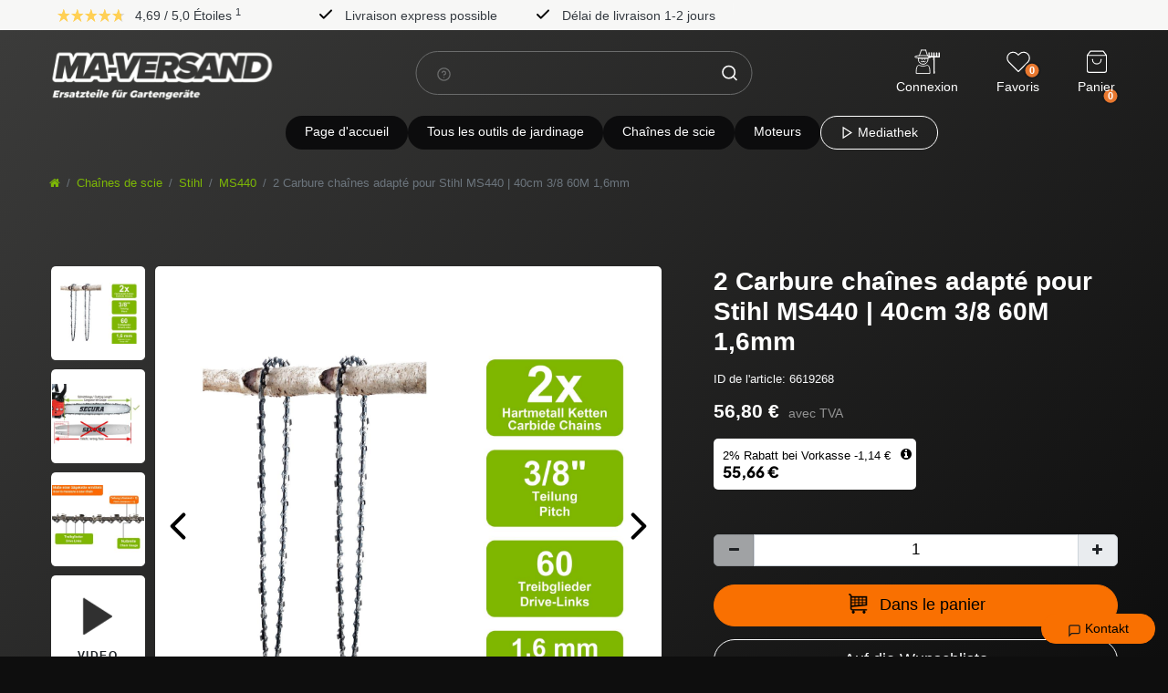

--- FILE ---
content_type: text/html; charset=UTF-8
request_url: https://www.ma-versand.de/fr/chaines-de-scie/stihl/ms440/2-carbure-chaines-adapte-pour-stihl-ms440-40cm-3-8-60m-1-6mm/a-6619268
body_size: 84802
content:







<!DOCTYPE html>

<html lang="fr" data-framework="vue" prefix="og: http://ogp.me/ns#" class="icons-loading">

	<head>
		                    

		<script type="text/javascript">
    (function() {
        var _availableConsents = {"necessary.consent":[true,[],null],"necessary.consentActiveStatus":[true,["consentActiveStatus","_transaction_ids","cr-freeze"],null],"necessary.externalId":[true,["externalID"],null],"necessary.session":[true,[],null],"necessary.csrf":[true,["XSRF-TOKEN"],null],"necessary.shopbooster_cookie":[true,["plenty_cache"],null],"tracking.googleanalytics":[false,["\/^_gat_UA-\/","\/^_ga_\/","\/^_ga_\\\\S*\/","_ga","_gid","_gat","AMP_TOKEN","__utma","__utmt","__utmb","__utmc","__utmz","__utmv","__utmx","__utmxx","_gaexp","_opt_awcid","_opt_awmid","_opt_awgid","_opt_awkid","_opt_utmc"],false],"payment.paypal-cookies":[true,["X-PP-SILOVER","X-PP-L7","tsrc","paypalplus_session_v2"],false],"marketing.googleads":[false,["\/^_gac_\/","_gcl_aw","_gcl_gs","_gcl_au","IDE","1P_JAR","AID","ANID","CONSENT","DSID","DV","NID","APISID","HSID","SAPISID","SID","SIDCC","SSID","test_cookie"],false],"media.reCaptcha":[null,[],null],"convenience.languageDetection":[null,[],null]};
        var _allowedCookies = ["plenty_cache","consentActiveStatus","_transaction_ids","cr-freeze","externalID","XSRF-TOKEN","X-PP-SILOVER","X-PP-L7","tsrc","paypalplus_session_v2","plenty-shop-cookie","PluginSetPreview","SID_PLENTY_ADMIN_2834","PreviewCookie"] || [];

        window.ConsentManager = (function() {
            var _consents = (function() {
                var _rawCookie = document.cookie.split(";").filter(function (cookie) {
                    return cookie.trim().indexOf("plenty-shop-cookie=") === 0;
                })[0];

                if (!!_rawCookie) {
                    try {
                        _rawCookie = decodeURIComponent(_rawCookie);
                    } catch (e) {
                        document.cookie = "plenty-shop-cookie= ; expires = Thu, 01 Jan 1970 00:00:00 GMT"
                        return null;
                    }

                    try {
                        return JSON.parse(
                            _rawCookie.trim().substr("plenty-shop-cookie=".length)
                        );
                    } catch (e) {
                        return null;
                    }
                }
                return null;
            })();

            Object.keys(_consents || {}).forEach(function(group) {
                if(typeof _consents[group] === 'object' && _consents[group] !== null)
                {
                    Object.keys(_consents[group] || {}).forEach(function(key) {
                        var groupKey = group + "." + key;
                        if(_consents[group][key] && _availableConsents[groupKey] && _availableConsents[groupKey][1].length) {
                            Array.prototype.push.apply(_allowedCookies, _availableConsents[groupKey][1]);
                        }
                    });
                }
            });

            if(!_consents) {
                Object.keys(_availableConsents || {})
                    .forEach(function(groupKey) {
                        if(_availableConsents[groupKey] && ( _availableConsents[groupKey][0] || _availableConsents[groupKey][2] )) {
                            Array.prototype.push.apply(_allowedCookies, _availableConsents[groupKey][1]);
                        }
                    });
            }

            var _setResponse = function(key, response) {
                _consents = _consents || {};
                if(typeof key === "object" && typeof response === "undefined") {
                    _consents = key;
                    document.dispatchEvent(new CustomEvent("consent-change", {
                        detail: {key: null, value: null, data: key}
                    }));
                    _enableScriptsOnConsent();
                } else {
                    var groupKey = key.split(".")[0];
                    var consentKey = key.split(".")[1];
                    _consents[groupKey] = _consents[groupKey] || {};
                    if(consentKey === "*") {
                        Object.keys(_availableConsents).forEach(function(aKey) {
                            if(aKey.split(".")[0] === groupKey) {
                                _consents[groupKey][aKey.split(".")[1]] = response;
                            }
                        });
                    } else {
                        _consents[groupKey][consentKey] = response;
                    }
                    document.dispatchEvent(new CustomEvent("consent-change", {
                        detail: {key: key, value: response, data: _consents}
                    }));
                    _enableScriptsOnConsent();
                }
                if(!_consents.hasOwnProperty('_id')) {
                    _consents['_id'] = "c6de3be01e13bc4827b461dfd812dbb122819e91";
                }

                Object.keys(_availableConsents).forEach(function(key) {
                    if((_availableConsents[key][1] || []).length > 0) {
                        if(_isConsented(key)) {
                            _availableConsents[key][1].forEach(function(cookie) {
                                if(_allowedCookies.indexOf(cookie) < 0) _allowedCookies.push(cookie);
                            });
                        } else {
                            _allowedCookies = _allowedCookies.filter(function(cookie) {
                                return _availableConsents[key][1].indexOf(cookie) < 0;
                            });
                        }
                    }
                });

                document.cookie = "plenty-shop-cookie=" + JSON.stringify(_consents) + "; path=/; expires=" + _expireDate() + "; secure";
            };
            var _hasResponse = function() {
                return _consents !== null;
            };

            var _expireDate = function() {
                var expireSeconds = 0;
                                    expireSeconds = 8640000;
                                const date = new Date();
                date.setSeconds(date.getSeconds() + expireSeconds);
                const offset = date.getTimezoneOffset() / 60;
                date.setHours(date.getHours() - offset)
                return date.toUTCString();
            }
            var _isConsented = function(key) {
                var groupKey = key.split(".")[0];
                var consentKey = key.split(".")[1];

                if (consentKey === "*") {
                    return Object.keys(_availableConsents).some(function (aKey) {
                        var aGroupKey = aKey.split(".")[0];
                        return aGroupKey === groupKey && _isConsented(aKey);
                    });
                } else {
                    if(!_hasResponse()) {
                        return _availableConsents[key][0] || _availableConsents[key][2];
                    }

                    if(_consents.hasOwnProperty(groupKey) && _consents[groupKey].hasOwnProperty(consentKey))
                    {
                        return !!_consents[groupKey][consentKey];
                    }
                    else {
                        if(!!_availableConsents[key])
                        {
                            return _availableConsents[key][0];
                        }

                        console.warn("Cookie has been blocked due to not being registered: " + key);
                        return false;
                    }
                }
            };
            var _getConsents = function() {
                var _result = {};
                Object.keys(_availableConsents).forEach(function(key) {
                    var groupKey = key.split(".")[0];
                    var consentKey = key.split(".")[1];
                    _result[groupKey] = _result[groupKey] || {};
                    if(consentKey !== "*") {
                        _result[groupKey][consentKey] = _isConsented(key);
                    }
                });
                return _result;
            };
            var _isNecessary = function(key) {
                return _availableConsents.hasOwnProperty(key) && _availableConsents[key][0];
            };
            var _enableScriptsOnConsent = function() {
                var elementsToEnable = document.querySelectorAll("script[data-cookie-consent]");
                Array.prototype.slice.call(elementsToEnable).forEach(function(el) {
                    if(el.dataset && el.dataset.cookieConsent && el.type !== "application/javascript") {
                        var newScript = document.createElement("script");
                        if(el.src) {
                            newScript.src = el.src;
                        } else {
                            newScript.textContent = el.textContent;
                        }
                        el.parentNode.replaceChild(newScript, el);
                    }
                });
            };
            window.addEventListener("load", _enableScriptsOnConsent);
            
            return {
                setResponse: _setResponse,
                hasResponse: _hasResponse,
                isConsented: _isConsented,
                getConsents: _getConsents,
                isNecessary: _isNecessary
            };
        })();
    })();
</script>


		
<meta charset="utf-8">
<meta http-equiv="X-UA-Compatible" content="IE=edge">
<meta name="viewport" content="width=device-width, initial-scale=1">
<meta name="generator" content="plentymarkets"/>
<meta
name="format-detection" content="telephone=no">

<link rel="icon" type="img/ico" href="/favicon.ico">

	<link rel="canonical" href="https://www.ma-versand.de/fr/chaines-de-scie/stihl/ms440/2-carbure-chaines-adapte-pour-stihl-ms440-40cm-3-8-60m-1-6mm/a-6619268">

			<link rel="alternate" hreflang="x-default" href="https://www.ma-versand.de/saegeketten-schwerter/stihl/ms440/2-hartmetall-saegeketten-passend-fuer-stihl-ms440-40cm-3-8-60tg-1-6mm/a-6619268"/>
			<link rel="alternate" hreflang="de" href="https://www.ma-versand.de/saegeketten-schwerter/stihl/ms440/2-hartmetall-saegeketten-passend-fuer-stihl-ms440-40cm-3-8-60tg-1-6mm/a-6619268"/>
			<link rel="alternate" hreflang="fr" href="https://www.ma-versand.de/fr/chaines-de-scie/stihl/ms440/2-carbure-chaines-adapte-pour-stihl-ms440-40cm-3-8-60m-1-6mm/a-6619268"/>
	
<style data-font="Custom-Font">
	
				
	{
		# FIX: do not display icons until fontawesome is loaded #
	}
	.icons-loading .fa {
		visibility: hidden !important;
	}

</style>

<style>
	[v-cloak] {
		display: none;
	}
</style>

<link
rel="preload" href="https://cdn02.plentymarkets.com/ocqgl0v083vy/plugin/127/ceres/css/ceres-icons.css" as="style" onload="this.onload=null;this.rel='stylesheet';">
<noscript><link rel="stylesheet" href="https://cdn02.plentymarkets.com/ocqgl0v083vy/plugin/127/ceres/css/ceres-icons.css"></noscript>



<link rel="preload" as="style" href="https://cdn02.plentymarkets.com/ocqgl0v083vy/plugin/127/ceres/css/ceres-base.css?v=31995c65dbac2ef39d7b6b04866df672fd9a0b69">
	<link rel="stylesheet" href="https://cdn02.plentymarkets.com/ocqgl0v083vy/plugin/127/ceres/css/ceres-base.css?v=31995c65dbac2ef39d7b6b04866df672fd9a0b69" >

<link rel="preload" as="style" href="https://cdn02.plentymarkets.com/ocqgl0v083vy/plugin/127/maversandvueplugin/css/ceres-base.min.css">
<link rel="stylesheet" href="https://cdn02.plentymarkets.com/ocqgl0v083vy/plugin/127/maversandvueplugin/css/ceres-base.min.css" >



<script src="https://cdn.jsdelivr.net/npm/vanilla-lazyload@17.8.5/dist/lazyload.min.js"></script>

<script type="application/javascript">
	/*! loadCSS. [c]2017 Filament Group, Inc. MIT License */
/* This file is meant as a standalone workflow for
    - testing support for link[rel=preload]
    - enabling async CSS loading in browsers that do not support rel=preload
    - applying rel preload css once loaded, whether supported or not.
    */
(function (w) {
"use strict";
// rel=preload support test
if (! w.loadCSS) {
w.loadCSS = function () {};
}
// define on the loadCSS obj
var rp = loadCSS.relpreload = {};
// rel=preload feature support test
// runs once and returns a function for compat purposes
rp.support = (function () {
var ret;
try {
ret = w.document.createElement("link").relList.supports("preload");
} catch (e) {
ret = false;
}
return function () {
return ret;
};
})();

// if preload isn't supported, get an asynchronous load by using a non-matching media attribute
// then change that media back to its intended value on load
rp.bindMediaToggle = function (link) { // remember existing media attr for ultimate state, or default to 'all'
var finalMedia = link.media || "all";

function enableStylesheet() { // unbind listeners
if (link.addEventListener) {
link.removeEventListener("load", enableStylesheet);
} else if (link.attachEvent) {
link.detachEvent("onload", enableStylesheet);
}
link.setAttribute("onload", null);
link.media = finalMedia;
}

// bind load handlers to enable media
if (link.addEventListener) {
link.addEventListener("load", enableStylesheet);
} else if (link.attachEvent) {
link.attachEvent("onload", enableStylesheet);
}

// Set rel and non-applicable media type to start an async request
// note: timeout allows this to happen async to let rendering continue in IE
setTimeout(function () {
link.rel = "stylesheet";
link.media = "only x";
});
// also enable media after 3 seconds,
// which will catch very old browsers (android 2.x, old firefox) that don't support onload on link
setTimeout(enableStylesheet, 3000);
};

// loop through link elements in DOM
rp.poly = function () { // double check this to prevent external calls from running
if (rp.support()) {
return;
}
var links = w.document.getElementsByTagName("link");
for (var i = 0; i < links.length; i++) {
var link = links[i];
// qualify links to those with rel=preload and as=style attrs
if (link.rel === "preload" && link.getAttribute("as") === "style" && ! link.getAttribute("data-loadcss")) { // prevent rerunning on link
link.setAttribute("data-loadcss", true);
// bind listeners to toggle media back
rp.bindMediaToggle(link);
}
}
};

// if unsupported, run the polyfill
if (! rp.support()) { // run once at least
rp.poly();

// rerun poly on an interval until onload
var run = w.setInterval(rp.poly, 500);
if (w.addEventListener) {
w.addEventListener("load", function () {
rp.poly();
w.clearInterval(run);
});
} else if (w.attachEvent) {
w.attachEvent("onload", function () {
rp.poly();
w.clearInterval(run);
});
}
}


// commonjs
if (typeof exports !== "undefined") {
exports.loadCSS = loadCSS;
} else {
w.loadCSS = loadCSS;
}
}(typeof global !== "undefined" ? global : this));

(function () {
var checkIconFont = function () {
if (!document.fonts || document.fonts.check("1em FontAwesome")) {
document.documentElement.classList.remove('icons-loading');
}
};

if (document.fonts) {
document.fonts.addEventListener("loadingdone", checkIconFont);
window.addEventListener("load", checkIconFont);
}
checkIconFont();
})();
</script>

                    

<!-- Extend the existing style with a template -->
                            
    

<script>

    
    function setCookie(name,value,days) {
        var expires = "";
        if (days) {
            var date = new Date();
            date.setTime(date.getTime() + (days*24*60*60*1000));
            expires = "; expires=" + date.toUTCString();
        }
        document.cookie = name + "=" + (value || "")  + expires + "; path=/";
    }
    function getCookie(name) {
        var nameEQ = name + "=";
        var ca = document.cookie.split(';');
        for (var i = 0; i < ca.length; i++) {
            var c = ca[i];
            while (c.charAt(0) == ' ') c = c.substring(1, c.length);
            if (c.indexOf(nameEQ) == 0) return c.substring(nameEQ.length, c.length);
        }
        return null;
    }

    if (getCookie("externalID") == null) {
        setCookie("externalID",  '6975277eaf60e' + Math.random(), 100);
    }

    let consentActiveStatus = [{"googleanalytics":"false","googleads":"false","facebookpixel":"false","bingads":"false","pinterest":"false","adcell":"false","econda":"false","channelpilot":"false","sendinblue":"false","hotjar":"false","moebelde":"false","intelligentreach":"false","clarity":"false","awin":"false","belboon":"false"}];
    setCookie("consentActiveStatus",JSON.stringify(consentActiveStatus),100);

    function normalizeString(a) {
        return a.replace(/[^\w\s]/gi, '');
    }

    function convertAttributesToText(attributes){
        var variantText = '';

        if(attributes.length){
            for(let i = 0; i < attributes.length ; i++){
                variantText+= attributes[i]["value"]["names"]["name"];
                if(i !== (attributes.length-1)){
                    variantText+= ", ";
                }
            }
        }
        return variantText;
    }

    function sendProductListClick(position, products) {
        var payload = {
            'ecommerce': {
                'currencyCode': '',
                'click': {
                    'actionField': {'list': ''},
                    'products': new Array(products[position])
                }
            },
            'ga4Event': 'select_item',
            'nonInteractionHit': false,
            'event': 'ecommerceEvent',
            'eventCategory': 'E-Commerce',
            'eventAction': 'Produktklick',
            'eventLabel': '',
            'eventValue': undefined
        };
        dataLayer.push(payload);    }

    function capiCall(payload){
            }

    window.dataLayer = window.dataLayer || [];
    function gtag() { window.dataLayer.push(arguments);}
    let plentyShopCookie = getCookie("plenty-shop-cookie");
    plentyShopCookie = (typeof plentyShopCookie === "undefined") ? '' : JSON.parse(decodeURIComponent(plentyShopCookie));
    

    
        if(plentyShopCookie) {
            let hasConsentedToMicrosoftAds = false;
            let microsoftConsentObject = {};

            
            if (hasConsentedToMicrosoftAds) {
                microsoftConsentObject = {
                    ad_storage: 'granted'
                };

                window.uetq = window.uetq || [];
                window.uetq.push('consent', 'default', microsoftConsentObject);
            }
        }
    
                    let ad_storage =  'denied';
        let ad_user_data = 'denied';
        let ad_personalization = 'denied';
        let analytics_storage = 'denied';

        if(plentyShopCookie){
            ad_storage=  plentyShopCookie.marketing.googleads ? 'granted' : 'denied';
            ad_user_data=  plentyShopCookie.marketing.googleads ? 'granted' : 'denied';
            ad_personalization=  plentyShopCookie.marketing.googleads ? 'granted' : 'denied';
            analytics_storage=  plentyShopCookie.marketing.googleads ? 'granted' : 'denied';
                    }

        let consentObject = {
            ad_storage: ad_storage,
            ad_user_data: ad_user_data,
            ad_personalization: ad_personalization,
            analytics_storage: analytics_storage
        };

        gtag('consent', 'default', consentObject);
    

    document.addEventListener("consent-change", function (e){

        
        var consentIntervall = setInterval(function(){

            
                let consentObject = {
                    ad_storage: e.detail.data.marketing.googleads ? 'granted' : 'denied',
                    ad_user_data: e.detail.data.marketing.googleads ? 'granted' : 'denied',
                    ad_personalization: e.detail.data.marketing.googleads ? 'granted' : 'denied',
                    analytics_storage: e.detail.data.marketing.googleads ? 'granted' : 'denied'
                };

                gtag('consent', 'update', consentObject );

            
            
                let hasConsentedToMicrosoftAds = false;
                let basicMicrosoftConsentObject = {};

                
                if (hasConsentedToMicrosoftAds) {
                    basicMicrosoftConsentObject = {
                        ad_storage: 'granted'
                    };

                    window.uetq = window.uetq || [];
                    window.uetq.push('consent', 'update', basicMicrosoftConsentObject);
                }

            
            var payload = {
                'event': 'consentChanged'
            };
            dataLayer.push(payload);
            clearInterval(consentIntervall);
        }, 200);
    });
</script>


            



		
    
                    

    
    
    
    
    

    


<meta name="robots" content="ALL">
<meta property="og:title" content="2 Carbure chaînes adapté pour Stihl MS440 | 40cm 3/8 60M 1,6mm | Boutique en ligne plentyShop LTS"/>
<meta property="og:type" content="article"/>
<meta property="og:url" content="https://www.ma-versand.de/fr/chaines-de-scie/stihl/ms440/2-carbure-chaines-adapte-pour-stihl-ms440-40cm-3-8-60m-1-6mm/a-6619268"/>
<meta property="og:image" content="https://cdn02.plentymarkets.com/ocqgl0v083vy/item/images/6619268/full/2-38-16-60-CC.jpg"/>

<script type="application/ld+json">
            {
                "@context"      : "http://schema.org/",
                "@type"         : "Product",
                "@id"           : "364161",
                "name"          : "2 Carbure chaînes adapté pour Stihl MS440 | 40cm 3/8 60M 1,6mm",
                "category"      : "MS440",
                "releaseDate"   : "",
                "image"         : "https://cdn02.plentymarkets.com/ocqgl0v083vy/item/images/6619268/preview/2-38-16-60-CC.jpg",
                "identifier"    : "364161",
                "description"   : "2 Cha&amp;icirc;ne(s) (Carbure)&amp;nbsp;adapt&amp;eacute;&amp;nbsp;pour Stihl MS440&amp;nbsp;tron&amp;ccedil;onneuse avec une longueur de coupe de 40cm.I M P O R T A N T Chaque tron&amp;ccedil;onneuse a des jeux de coupe diff&amp;eacute;rents. La longueur et la longueur de coupe peuvent diff&amp;eacute;rer. En plus, il existe des diff&amp;eacute;rents syst&amp;egrave;mes de cha&amp;icirc;nes (dents de scie grandes et petites). Ces dents de scie de tailles diff&amp;eacute;rentes vont avec des pignons d&#039;entra&amp;icirc;nement diff&amp;eacute;rents. Pour cette raison il est recommand&amp;eacute; de compter les maillons entraineur pour d&amp;eacute;finir la cha&amp;icirc;ne.La division des maillons entraineur doit &amp;eacute;galement &amp;ecirc;tre connu (p.ex. 3/8&quot; ou 0.325&quot;).Carbure de haute qualit&amp;eacute;, longue dur&amp;eacute;e de vie au temps non-utilis&amp;eacute;, facile &amp;agrave; aiguiser.Longueur de coupe: 40cm2 en 3/8 division pouces avec 60 maillonsLargeur de rainure des maillons entraineur 1,6mmLa &quot;longueur de coupe&quot; indique la longueur entre le bo&amp;icirc;tier et la pointe de la cha&amp;icirc;ne. Il ne s&amp;rsquo;agit pas de la longueur totale de la cha&amp;icirc;ne, celle-ci est toujours plus longue ! Voir photo.Livraison sans tron&amp;ccedil;onneuse montr&amp;eacute;e! La photo sert &amp;agrave; vous aider &amp;agrave; mesurer la longueur de coupe de votre propre tron&amp;ccedil;onneuse.",
                "disambiguatingDescription" : "",
                "manufacturer"  : {
                    "@type"         : "Organization",
                    "name"          : "SECURA"
                },
                "brand"         : {
                    "@type"         : "Brand",
                    "name"          : "SECURA"
                },
                "sku"           : "PK-38-60-16-CC-3EQ103",
                "offers": {
                    "@type"         : "Offer",
                    "priceCurrency" : "EUR",
                    "price"         : "56.80",
                    "url"           : "https://www.ma-versand.de/chaines-de-scie/stihl/ms440/2-carbure-chaines-adapte-pour-stihl-ms440-40cm-3-8-60m-1-6mm/a-6619268",
                    "availability"  : "http://schema.org/InStock",
                    "itemCondition" : "https://schema.org/NewCondition"
                },
                "depth": {
                    "@type"         : "QuantitativeValue",
                    "value"         : "0"
                },
                "width": {
                    "@type"         : "QuantitativeValue",
                    "value"         : "0"
                },
                "height": {
                    "@type"         : "QuantitativeValue",
                    "value"         : "0"
                },
                "weight": {
                    "@type"         : "QuantitativeValue",
                    "value"         : "674"
                }
            }
        </script>

<title>2 Carbure chaînes adapté pour Stihl MS440 | 40cm 3/8 60M 1,6mm | Boutique en ligne plentyShop LTS</title>

					<link rel="stylesheet" href="https://cdn02.plentymarkets.com/ocqgl0v083vy/plugin/127/feedback/css/main.css" media="none" onload="if(media!='all')media='all'">
<noscript><link rel="stylesheet" href="https://cdn02.plentymarkets.com/ocqgl0v083vy/plugin/127/feedback/css/main.css"></noscript>


					<script>        let isSignUp = false;        document.addEventListener("onSignUpSuccess", function (e) {                        isSignUp = true;            localStorage.setItem("signupTime", new Date().getTime());        });        document.addEventListener("onSetUserData", function (e) {                        if (e.detail.oldState.user.userData == null && e.detail.newState.user.userData !== null) {                let lastSignUpTime = localStorage.getItem("signupTime");                let timeDiff = new Date().getTime() - lastSignUpTime;                let is24HoursPassed = timeDiff > 24 * 60 * 60 * 1000;                if (isSignUp || is24HoursPassed) {                                        var payload = {                        'event': isSignUp ? 'sign_up' : 'login',                        'user_id': e.detail.newState.user.userData.id,                        'pageType': 'tpl.item'                    };                    dataLayer.push(payload);                                        isSignUp = false;                }            }        });        document.addEventListener("onSetComponent", function (e) {            console.log(e.detail);            if(e.detail.payload.component === "basket-preview"){                var payload = {                    'event': 'funnel_event',                    'action': 'OPEN_BASKET_PREVIEW',                };                dataLayer.push(payload);                            }        });        document.addEventListener("onSetCouponCode", function (e) {            console.log(e.detail);            if(e.detail.payload !== null){                var payload = {                    'event': 'funnel_event',                    'action': 'COUPON_CODE_ADDED',                    'couponCode': e.detail.payload                };                dataLayer.push(payload);                            }        });                var payload ={            'event': 'facebookEvent',            'event_id': '6975277eb0aa1' + Math.random(),            'facebookEventName': 'PageView'        };        dataLayer.push(payload);        capiCall(payload);                document.addEventListener("onAddWishListId", function (e) {            var payload = {                'event': 'AddToWishlist',                'event_id': '6975277eb0aa1' + Math.random(),                'ga4Event': 'add_to_wishlist',                'content_name': 'Artikeldetailseite',                'content_category': '',                'content_type': 'product',                'content_ids': e.detail.payload,                'contents': '',                'currency': 'EUR',                'value': '0.01'            };            dataLayer.push(payload);                    });        document.addEventListener("onSetWishListItems", function (e) {            console.log(e.detail.payload);            if (typeof e.detail.payload !== 'undefined') {                var products = [];                var idList = [];                var contents = [];                e.detail.payload.forEach(function (item, index) {                    products.push({                        id: item.data.item.id + '',                        name: item.data.texts.name1,                        price: item.data.prices.default.price.value + '',                        brand: item.data.item.manufacturer.externalName,                        category: 'Cha\u00EEnes\u0020de\u0020scie\/Stihl\/MS440',                        variant: convertAttributesToText(item.data.attributes),                        position: index,                        list: 'Wunschliste'                    });                    contents.push({                        id: item.data.item.id,                        quantity: 1,                        item_price: item.data.prices.default.price.value                    });                    idList.push(item.id);                });                var payload = {                    'ecommerce': {                        'currencyCode': 'EUR',                        'impressions': products                    },                    'google_tag_params': {                        'ecomm_prodid': idList,                        'ecomm_pagetype': 'other',                        'ecomm_category': 'Wunschliste',                    },                    'content_ids': idList,                    'content_name': 'Wunschliste',                    'content_type': 'product',                    'contents': contents,                    'currency': 'EUR',                    'value': '0.01',                    'event': 'ecommerceEvent',                    'event_id': '6975277eb0aa1' + Math.random(),                    'ga4Event': 'view_item_list',                    'eventCategory': 'E-Commerce',                    'eventAction': 'Produktimpression',                    'eventLabel': 'Artikeldetailseite',                    'eventValue': undefined                };                dataLayer.push(payload);                capiCall(payload);            }        });        document.addEventListener("onContactFormSend", function (e) {            var payload ={                'event': 'facebookEvent',                'event_id': '6975277eb0aa1' + Math.random(),                'facebookEventName': 'Contact',                'currency': 'EUR',                'value': '0.01'            };            dataLayer.push(payload);            capiCall(payload);        });        document.addEventListener("onSetVariationOrderProperty", function (e) {            var payload = {                'event': 'facebookEvent',                'facebookEventName': 'CustomizeProduct',                'event_id': '6975277eb0aa1' + Math.random(),                'currency': 'EUR',                'value': '0.01'            };            dataLayer.push(payload);            capiCall(payload);        });        document.addEventListener("onAddBasketItem", function (e) {                        var payload = {                'ecommerce': {                    'currencyCode': 'EUR',                    'add': {                        'actionField':                            {'list': 'Artikeldetailseite'},                        'products': [{                            'id': e.detail.payload[0].variationId + '',                            'quantity': e.detail.payload[0].quantity,                            'price': e.detail.payload[0].price+'',                            'variant': convertAttributesToText(e.detail.payload[0].variation.data.attributes),                            'name': e.detail.payload[0].variation.data.texts.name1,                            'brand': e.detail.payload[0].variation.data.item.manufacturer.externalName,                            'category': 'Cha\u00EEnes\u0020de\u0020scie\/Stihl\/MS440'                                                    }]                    }                },                'content_name': 'Artikeldetailseite',                'content_type': 'product',                'content_ids': e.detail.payload[0].variationId,                'contents': [{                    'id': e.detail.payload[0].variationId,                    'quantity': e.detail.payload[0].quantity,                    'item_price': e.detail.payload[0].price                }],                'currency': 'EUR',                'value': '0.01',                'addCartValue':e.detail.payload[0].price+'',                'addCartQty': e.detail.payload[0].quantity,                'addCartId':e.detail.payload[0].variationId + '',                'addCartVariant': convertAttributesToText(e.detail.payload[0].variation.data.attributes),                'addCartName': e.detail.payload[0].variation.data.texts.name1,                'addCartBrand': e.detail.payload[0].variation.data.item.manufacturer.externalName,                'addCartCategory': 'Cha\u00EEnes\u0020de\u0020scie\/Stihl\/MS440',                'addCartImage': e.detail.payload[0].variation.data.images.all[0].url,                'addCartItemLink': "https://www.ma-versand.de/a-" + e.detail.payload[0].variation.data.item.id,                'nonInteractionHit': false,                'event': 'ecommerceEvent',                'event_id': '6975277eb0aa1' + Math.random(),                'ga4Event': 'add_to_cart',                'eventCategory': 'E-Commerce',                'eventAction': 'addToCart',                'eventLabel': undefined,                'eventValue': undefined            };            dataLayer.push(payload);            capiCall(payload);        }, false);        document.addEventListener("onRemoveBasketItem", function (e) {            changeQty('remove', e);        });        document.addEventListener("onUpdateBasketItemQuantity",function (e) {            function isCurrentItem(item) {                return item.id == e.detail.payload.id;            }            currentBasketItem = e.detail.oldState.basket.items.find(isCurrentItem);            var origQty = currentBasketItem.quantity;            var newQty = e.detail.payload.quantity;            var qtyDiff = newQty - origQty;            if (qtyDiff > 0) {                changeQty("add", e, qtyDiff);            }            else{                changeQty("remove", e, qtyDiff *= -1);            }        });        document.addEventListener("onUpdateBasketItem", function (e) {            function isCurrentItem(item) {                return item.id == e.detail.payload.id;            }            currentBasketItem = e.detail.oldState.basket.items.find(isCurrentItem);            var origQty = currentBasketItem.quantity;            var newQty = e.detail.payload.quantity;            var qtyDiff = newQty - origQty;            if (qtyDiff > 0) {                changeQty("add", e, qtyDiff);            }        });        function changeQty(action, e, qty = e.detail.quantity) {            var currentBasketItem;            if (e.type === "onRemoveBasketItem") {                function isCurrentItem(item) {                    return item.id == e.detail.payload;                }                currentBasketItem = e.detail.oldState.basket.items.find(isCurrentItem);                qty = currentBasketItem.quantity;            } else {                function isCurrentItem(item) {                    return item.variationId == e.detail.payload.variationId;                }                currentBasketItem = e.detail.newState.basket.items.find(isCurrentItem);            }                        var payload = {                'ecommerce': {                    'currencyCode': 'EUR',                    [action]: {                        'products': [{                            'name': currentBasketItem.variation.data.texts.name1,                            'id': currentBasketItem.variationId + '',                            'price': currentBasketItem.price + '',                            'variant': convertAttributesToText(currentBasketItem.variation.data.attributes),                            'brand': currentBasketItem.variation.data.item.manufacturer.externalName,                            'category': 'Cha\u00EEnes\u0020de\u0020scie\/Stihl\/MS440',                            'quantity': qty                                                      }]                    }                },                'content_name': 'Warenkorbvorschau',                'content_type': 'product',                'content_ids': currentBasketItem.variationId,                'contents': [{                    'id': currentBasketItem.variationId,                    'quantity': qty,                    'item_price': currentBasketItem.price                }],                'currency': 'EUR',                'value': '0.01',                'addCartValue':currentBasketItem.price+'',                'addCartQty': currentBasketItem.quantity,                'addCartId':currentBasketItem.variationId + '',                'addCartVariant': convertAttributesToText(currentBasketItem.variation.data.attributes),                'addCartName': currentBasketItem.variation.data.texts.name1,                'addCartBrand': currentBasketItem.variation.data.item.manufacturer.externalName,                'addCartCategory': 'Cha\u00EEnes\u0020de\u0020scie\/Stihl\/MS440',                'addCartImage':  currentBasketItem.variation.data.images.all[0].url,                'addCartItemLink': "https://www.ma-versand.de/a-" +  currentBasketItem.variation.data.item.id,                'nonInteractionHit': false,                'event': 'ecommerceEvent',                'event_id': '6975277eb0aa1' + Math.random(),                'eventCategory': 'E-Commerce',                'ga4Event' : action + (action === 'add' ? '_to': '_from') + '_cart',                'eventAction': action + 'FromCart',                'eventLabel': undefined,                'eventValue': undefined            };            dataLayer.push(payload);            if(action === "add"){                capiCall(payload);            }        }    </script><script>    var payload ={        'ecommerce': {            'currencyCode': 'EUR',            'detail': {                                'products': [{                    'id': '364161',                    'name': '2\u0020Carbure\u0020cha\u00EEnes\u0020adapt\u00E9\u0020pour\u0020Stihl\u0020MS440\u0020\u007C\u002040cm\u00203\/8\u002060M\u00201,6mm',                    'price': '56.8',                    'brand': 'SECURA',                    'category': 'Cha\u00EEnes\u0020de\u0020scie\/Stihl\/MS440',                    'variant': ''                }]            }        },        'google_tag_params': {            'ecomm_prodid': '364161',            'ecomm_pagetype': 'product',            'ecomm_totalvalue': '56.8',            'ecomm_category': 'Cha\u00EEnes\u0020de\u0020scie\/Stihl\/MS440'        },        'content_ids': 364161,        'content_name': '2\u0020Carbure\u0020cha\u00EEnes\u0020adapt\u00E9\u0020pour\u0020Stihl\u0020MS440\u0020\u007C\u002040cm\u00203\/8\u002060M\u00201,6mm',        'content_type': 'product',        'contents': [{            'id': '364161',            'quantity': 1,            'item_price': 56.8        }],        'currency': 'EUR',        'categoryId': 7594,        'value': '0.01',        'event': 'ecommerceEvent',        'event_id': '6975277eb0aa1' + Math.random(),        'ga4Event' : 'view_item',        'eventCategory': 'E-Commerce',        'eventAction': 'Produktdetailseite',        'eventLabel': undefined,        'eventValue': undefined    };    dataLayer.push(payload);    capiCall(payload);        document.addEventListener("onVariationChanged", function (e) {            var payload = {                'event': 'facebookEvent',                'facebookEventName': 'CustomizeProduct',                'event_id': '6975277eb0aa1' + Math.random(),                'currency': 'EUR',                'value': '0.01'            };            dataLayer.push(payload);            capiCall(payload);        var payload = {            'ecommerce': {                'currencyCode': 'EUR',                'detail': {                    'products': [{                        'id': e.detail.documents[0].id + '',                        'name': e.detail.documents[0].data.texts.name1,                        'price': e.detail.documents[0].data.prices.default.price.value + '',                        'brand': e.detail.documents[0].data.item.manufacturer.externalName + '',                        'category': 'Cha\u00EEnes\u0020de\u0020scie\/Stihl\/MS440',                        'variant': convertAttributesToText(e.detail.documents[0].data.attributes)                    }]                }            },            'google_tag_params': {                'ecomm_prodid': e.detail.documents[0].id,                'ecomm_pagetype': 'product',                'ecomm_totalvalue': e.detail.documents[0].data.prices.default.price.value,                'ecomm_category': 'Cha\u00EEnes\u0020de\u0020scie\/Stihl\/MS440'            },            'content_ids': e.detail.documents[0].id,            'content_name': e.detail.documents[0].data.texts.name1,            'content_type': 'product',            'currency': 'EUR',            'value': '0.01',            'event': 'ecommerceEvent',            'event_id': '6975277eb0aa1' + Math.random(),            'ga4Event' : 'view_item',            'nonInteractionHit': false,            'eventCategory': 'E-Commerce',            'eventAction': 'Produktdetailseite',            'eventLabel': undefined,            'eventValue': undefined        };        dataLayer.push(payload);        capiCall(payload);    }, false);</script><!-- Google Tag Manager --><script >        (function (w, d, s, l, i) {            w[l] = w[l] || [];            w[l].push({                'gtm.start':                    new Date().getTime(), event: 'gtm.js'            });            var f = d.getElementsByTagName(s)[0],                j = d.createElement(s), dl = l != 'dataLayer' ? '&l=' + l : '';            j.async = true;            j.src =                'https://www.googletagmanager.com/gtm.js?id=' + i + dl;            f.parentNode.insertBefore(j, f);        })(window, document, 'script', 'dataLayer', 'GTM-MJ56953');</script><!-- End Google Tag Manager -->
					<style>
    #paypal_loading_screen {
        display: none;
        position: fixed;
        z-index: 2147483640;
        top: 0;
        left: 0;
        width: 100%;
        height: 100%;
        overflow: hidden;

        transform: translate3d(0, 0, 0);

        background-color: black;
        background-color: rgba(0, 0, 0, 0.8);
        background: radial-gradient(ellipse closest-corner, rgba(0,0,0,0.6) 1%, rgba(0,0,0,0.8) 100%);

        color: #fff;
    }

    #paypal_loading_screen .paypal-checkout-modal {
        font-family: "HelveticaNeue", "HelveticaNeue-Light", "Helvetica Neue Light", helvetica, arial, sans-serif;
        font-size: 14px;
        text-align: center;

        box-sizing: border-box;
        max-width: 350px;
        top: 50%;
        left: 50%;
        position: absolute;
        transform: translateX(-50%) translateY(-50%);
        cursor: pointer;
        text-align: center;
    }

    #paypal_loading_screen.paypal-overlay-loading .paypal-checkout-message, #paypal_loading_screen.paypal-overlay-loading .paypal-checkout-continue {
        display: none;
    }

    .paypal-checkout-loader {
        display: none;
    }

    #paypal_loading_screen.paypal-overlay-loading .paypal-checkout-loader {
        display: block;
    }

    #paypal_loading_screen .paypal-checkout-modal .paypal-checkout-logo {
        cursor: pointer;
        margin-bottom: 30px;
        display: inline-block;
    }

    #paypal_loading_screen .paypal-checkout-modal .paypal-checkout-logo img {
        height: 36px;
    }

    #paypal_loading_screen .paypal-checkout-modal .paypal-checkout-logo img.paypal-checkout-logo-pp {
        margin-right: 10px;
    }

    #paypal_loading_screen .paypal-checkout-modal .paypal-checkout-message {
        font-size: 15px;
        line-height: 1.5;
        padding: 10px 0;
    }

    #paypal_loading_screen.paypal-overlay-context-iframe .paypal-checkout-message, #paypal_loading_screen.paypal-overlay-context-iframe .paypal-checkout-continue {
        display: none;
    }

    .paypal-spinner {
        height: 30px;
        width: 30px;
        display: inline-block;
        box-sizing: content-box;
        opacity: 1;
        filter: alpha(opacity=100);
        animation: rotation .7s infinite linear;
        border-left: 8px solid rgba(0, 0, 0, .2);
        border-right: 8px solid rgba(0, 0, 0, .2);
        border-bottom: 8px solid rgba(0, 0, 0, .2);
        border-top: 8px solid #fff;
        border-radius: 100%
    }

    .paypalSmartButtons div {
        margin-left: 10px;
        margin-right: 10px;
    }
</style>					<link rel="stylesheet" href="https://cdn02.plentymarkets.com/ocqgl0v083vy/plugin/127/cookiebaroptimized/css/style.css">
		
							                    
		
					<title>MA-Versand | Ersatzteile für Landtechnik und Forsttechnik</title>
				
					<link rel="stylesheet" href="https://cdn02.plentymarkets.com/ocqgl0v083vy/plugin/127/feedback/css/main.css" media="none" onload="if(media!='all')media='all'">
<noscript><link rel="stylesheet" href="https://cdn02.plentymarkets.com/ocqgl0v083vy/plugin/127/feedback/css/main.css"></noscript>


					<script>        let isSignUp = false;        document.addEventListener("onSignUpSuccess", function (e) {                        isSignUp = true;            localStorage.setItem("signupTime", new Date().getTime());        });        document.addEventListener("onSetUserData", function (e) {                        if (e.detail.oldState.user.userData == null && e.detail.newState.user.userData !== null) {                let lastSignUpTime = localStorage.getItem("signupTime");                let timeDiff = new Date().getTime() - lastSignUpTime;                let is24HoursPassed = timeDiff > 24 * 60 * 60 * 1000;                if (isSignUp || is24HoursPassed) {                                        var payload = {                        'event': isSignUp ? 'sign_up' : 'login',                        'user_id': e.detail.newState.user.userData.id,                        'pageType': 'tpl.item'                    };                    dataLayer.push(payload);                                        isSignUp = false;                }            }        });        document.addEventListener("onSetComponent", function (e) {            console.log(e.detail);            if(e.detail.payload.component === "basket-preview"){                var payload = {                    'event': 'funnel_event',                    'action': 'OPEN_BASKET_PREVIEW',                };                dataLayer.push(payload);                            }        });        document.addEventListener("onSetCouponCode", function (e) {            console.log(e.detail);            if(e.detail.payload !== null){                var payload = {                    'event': 'funnel_event',                    'action': 'COUPON_CODE_ADDED',                    'couponCode': e.detail.payload                };                dataLayer.push(payload);                            }        });                var payload ={            'event': 'facebookEvent',            'event_id': '6975277eb12d8' + Math.random(),            'facebookEventName': 'PageView'        };        dataLayer.push(payload);        capiCall(payload);                document.addEventListener("onAddWishListId", function (e) {            var payload = {                'event': 'AddToWishlist',                'event_id': '6975277eb12d8' + Math.random(),                'ga4Event': 'add_to_wishlist',                'content_name': 'Artikeldetailseite',                'content_category': '',                'content_type': 'product',                'content_ids': e.detail.payload,                'contents': '',                'currency': 'EUR',                'value': '0.01'            };            dataLayer.push(payload);                    });        document.addEventListener("onSetWishListItems", function (e) {            console.log(e.detail.payload);            if (typeof e.detail.payload !== 'undefined') {                var products = [];                var idList = [];                var contents = [];                e.detail.payload.forEach(function (item, index) {                    products.push({                        id: item.data.item.id + '',                        name: item.data.texts.name1,                        price: item.data.prices.default.price.value + '',                        brand: item.data.item.manufacturer.externalName,                        category: 'Cha\u00EEnes\u0020de\u0020scie\/Stihl\/MS440',                        variant: convertAttributesToText(item.data.attributes),                        position: index,                        list: 'Wunschliste'                    });                    contents.push({                        id: item.data.item.id,                        quantity: 1,                        item_price: item.data.prices.default.price.value                    });                    idList.push(item.id);                });                var payload = {                    'ecommerce': {                        'currencyCode': 'EUR',                        'impressions': products                    },                    'google_tag_params': {                        'ecomm_prodid': idList,                        'ecomm_pagetype': 'other',                        'ecomm_category': 'Wunschliste',                    },                    'content_ids': idList,                    'content_name': 'Wunschliste',                    'content_type': 'product',                    'contents': contents,                    'currency': 'EUR',                    'value': '0.01',                    'event': 'ecommerceEvent',                    'event_id': '6975277eb12d8' + Math.random(),                    'ga4Event': 'view_item_list',                    'eventCategory': 'E-Commerce',                    'eventAction': 'Produktimpression',                    'eventLabel': 'Artikeldetailseite',                    'eventValue': undefined                };                dataLayer.push(payload);                capiCall(payload);            }        });        document.addEventListener("onContactFormSend", function (e) {            var payload ={                'event': 'facebookEvent',                'event_id': '6975277eb12d8' + Math.random(),                'facebookEventName': 'Contact',                'currency': 'EUR',                'value': '0.01'            };            dataLayer.push(payload);            capiCall(payload);        });        document.addEventListener("onSetVariationOrderProperty", function (e) {            var payload = {                'event': 'facebookEvent',                'facebookEventName': 'CustomizeProduct',                'event_id': '6975277eb12d8' + Math.random(),                'currency': 'EUR',                'value': '0.01'            };            dataLayer.push(payload);            capiCall(payload);        });        document.addEventListener("onAddBasketItem", function (e) {                        var payload = {                'ecommerce': {                    'currencyCode': 'EUR',                    'add': {                        'actionField':                            {'list': 'Artikeldetailseite'},                        'products': [{                            'id': e.detail.payload[0].variationId + '',                            'quantity': e.detail.payload[0].quantity,                            'price': e.detail.payload[0].price+'',                            'variant': convertAttributesToText(e.detail.payload[0].variation.data.attributes),                            'name': e.detail.payload[0].variation.data.texts.name1,                            'brand': e.detail.payload[0].variation.data.item.manufacturer.externalName,                            'category': 'Cha\u00EEnes\u0020de\u0020scie\/Stihl\/MS440'                                                    }]                    }                },                'content_name': 'Artikeldetailseite',                'content_type': 'product',                'content_ids': e.detail.payload[0].variationId,                'contents': [{                    'id': e.detail.payload[0].variationId,                    'quantity': e.detail.payload[0].quantity,                    'item_price': e.detail.payload[0].price                }],                'currency': 'EUR',                'value': '0.01',                'addCartValue':e.detail.payload[0].price+'',                'addCartQty': e.detail.payload[0].quantity,                'addCartId':e.detail.payload[0].variationId + '',                'addCartVariant': convertAttributesToText(e.detail.payload[0].variation.data.attributes),                'addCartName': e.detail.payload[0].variation.data.texts.name1,                'addCartBrand': e.detail.payload[0].variation.data.item.manufacturer.externalName,                'addCartCategory': 'Cha\u00EEnes\u0020de\u0020scie\/Stihl\/MS440',                'addCartImage': e.detail.payload[0].variation.data.images.all[0].url,                'addCartItemLink': "https://www.ma-versand.de/a-" + e.detail.payload[0].variation.data.item.id,                'nonInteractionHit': false,                'event': 'ecommerceEvent',                'event_id': '6975277eb12d8' + Math.random(),                'ga4Event': 'add_to_cart',                'eventCategory': 'E-Commerce',                'eventAction': 'addToCart',                'eventLabel': undefined,                'eventValue': undefined            };            dataLayer.push(payload);            capiCall(payload);        }, false);        document.addEventListener("onRemoveBasketItem", function (e) {            changeQty('remove', e);        });        document.addEventListener("onUpdateBasketItemQuantity",function (e) {            function isCurrentItem(item) {                return item.id == e.detail.payload.id;            }            currentBasketItem = e.detail.oldState.basket.items.find(isCurrentItem);            var origQty = currentBasketItem.quantity;            var newQty = e.detail.payload.quantity;            var qtyDiff = newQty - origQty;            if (qtyDiff > 0) {                changeQty("add", e, qtyDiff);            }            else{                changeQty("remove", e, qtyDiff *= -1);            }        });        document.addEventListener("onUpdateBasketItem", function (e) {            function isCurrentItem(item) {                return item.id == e.detail.payload.id;            }            currentBasketItem = e.detail.oldState.basket.items.find(isCurrentItem);            var origQty = currentBasketItem.quantity;            var newQty = e.detail.payload.quantity;            var qtyDiff = newQty - origQty;            if (qtyDiff > 0) {                changeQty("add", e, qtyDiff);            }        });        function changeQty(action, e, qty = e.detail.quantity) {            var currentBasketItem;            if (e.type === "onRemoveBasketItem") {                function isCurrentItem(item) {                    return item.id == e.detail.payload;                }                currentBasketItem = e.detail.oldState.basket.items.find(isCurrentItem);                qty = currentBasketItem.quantity;            } else {                function isCurrentItem(item) {                    return item.variationId == e.detail.payload.variationId;                }                currentBasketItem = e.detail.newState.basket.items.find(isCurrentItem);            }                        var payload = {                'ecommerce': {                    'currencyCode': 'EUR',                    [action]: {                        'products': [{                            'name': currentBasketItem.variation.data.texts.name1,                            'id': currentBasketItem.variationId + '',                            'price': currentBasketItem.price + '',                            'variant': convertAttributesToText(currentBasketItem.variation.data.attributes),                            'brand': currentBasketItem.variation.data.item.manufacturer.externalName,                            'category': 'Cha\u00EEnes\u0020de\u0020scie\/Stihl\/MS440',                            'quantity': qty                                                      }]                    }                },                'content_name': 'Warenkorbvorschau',                'content_type': 'product',                'content_ids': currentBasketItem.variationId,                'contents': [{                    'id': currentBasketItem.variationId,                    'quantity': qty,                    'item_price': currentBasketItem.price                }],                'currency': 'EUR',                'value': '0.01',                'addCartValue':currentBasketItem.price+'',                'addCartQty': currentBasketItem.quantity,                'addCartId':currentBasketItem.variationId + '',                'addCartVariant': convertAttributesToText(currentBasketItem.variation.data.attributes),                'addCartName': currentBasketItem.variation.data.texts.name1,                'addCartBrand': currentBasketItem.variation.data.item.manufacturer.externalName,                'addCartCategory': 'Cha\u00EEnes\u0020de\u0020scie\/Stihl\/MS440',                'addCartImage':  currentBasketItem.variation.data.images.all[0].url,                'addCartItemLink': "https://www.ma-versand.de/a-" +  currentBasketItem.variation.data.item.id,                'nonInteractionHit': false,                'event': 'ecommerceEvent',                'event_id': '6975277eb12d8' + Math.random(),                'eventCategory': 'E-Commerce',                'ga4Event' : action + (action === 'add' ? '_to': '_from') + '_cart',                'eventAction': action + 'FromCart',                'eventLabel': undefined,                'eventValue': undefined            };            dataLayer.push(payload);            if(action === "add"){                capiCall(payload);            }        }    </script><script>    var payload ={        'ecommerce': {            'currencyCode': 'EUR',            'detail': {                                'products': [{                    'id': '364161',                    'name': '2\u0020Carbure\u0020cha\u00EEnes\u0020adapt\u00E9\u0020pour\u0020Stihl\u0020MS440\u0020\u007C\u002040cm\u00203\/8\u002060M\u00201,6mm',                    'price': '56.8',                    'brand': 'SECURA',                    'category': 'Cha\u00EEnes\u0020de\u0020scie\/Stihl\/MS440',                    'variant': ''                }]            }        },        'google_tag_params': {            'ecomm_prodid': '364161',            'ecomm_pagetype': 'product',            'ecomm_totalvalue': '56.8',            'ecomm_category': 'Cha\u00EEnes\u0020de\u0020scie\/Stihl\/MS440'        },        'content_ids': 364161,        'content_name': '2\u0020Carbure\u0020cha\u00EEnes\u0020adapt\u00E9\u0020pour\u0020Stihl\u0020MS440\u0020\u007C\u002040cm\u00203\/8\u002060M\u00201,6mm',        'content_type': 'product',        'contents': [{            'id': '364161',            'quantity': 1,            'item_price': 56.8        }],        'currency': 'EUR',        'categoryId': 7594,        'value': '0.01',        'event': 'ecommerceEvent',        'event_id': '6975277eb12d8' + Math.random(),        'ga4Event' : 'view_item',        'eventCategory': 'E-Commerce',        'eventAction': 'Produktdetailseite',        'eventLabel': undefined,        'eventValue': undefined    };    dataLayer.push(payload);    capiCall(payload);        document.addEventListener("onVariationChanged", function (e) {            var payload = {                'event': 'facebookEvent',                'facebookEventName': 'CustomizeProduct',                'event_id': '6975277eb12d8' + Math.random(),                'currency': 'EUR',                'value': '0.01'            };            dataLayer.push(payload);            capiCall(payload);        var payload = {            'ecommerce': {                'currencyCode': 'EUR',                'detail': {                    'products': [{                        'id': e.detail.documents[0].id + '',                        'name': e.detail.documents[0].data.texts.name1,                        'price': e.detail.documents[0].data.prices.default.price.value + '',                        'brand': e.detail.documents[0].data.item.manufacturer.externalName + '',                        'category': 'Cha\u00EEnes\u0020de\u0020scie\/Stihl\/MS440',                        'variant': convertAttributesToText(e.detail.documents[0].data.attributes)                    }]                }            },            'google_tag_params': {                'ecomm_prodid': e.detail.documents[0].id,                'ecomm_pagetype': 'product',                'ecomm_totalvalue': e.detail.documents[0].data.prices.default.price.value,                'ecomm_category': 'Cha\u00EEnes\u0020de\u0020scie\/Stihl\/MS440'            },            'content_ids': e.detail.documents[0].id,            'content_name': e.detail.documents[0].data.texts.name1,            'content_type': 'product',            'currency': 'EUR',            'value': '0.01',            'event': 'ecommerceEvent',            'event_id': '6975277eb12d8' + Math.random(),            'ga4Event' : 'view_item',            'nonInteractionHit': false,            'eventCategory': 'E-Commerce',            'eventAction': 'Produktdetailseite',            'eventLabel': undefined,            'eventValue': undefined        };        dataLayer.push(payload);        capiCall(payload);    }, false);</script><!-- Google Tag Manager --><script >        (function (w, d, s, l, i) {            w[l] = w[l] || [];            w[l].push({                'gtm.start':                    new Date().getTime(), event: 'gtm.js'            });            var f = d.getElementsByTagName(s)[0],                j = d.createElement(s), dl = l != 'dataLayer' ? '&l=' + l : '';            j.async = true;            j.src =                'https://www.googletagmanager.com/gtm.js?id=' + i + dl;            f.parentNode.insertBefore(j, f);        })(window, document, 'script', 'dataLayer', 'GTM-MJ56953');</script><!-- End Google Tag Manager -->
					<style>
    #paypal_loading_screen {
        display: none;
        position: fixed;
        z-index: 2147483640;
        top: 0;
        left: 0;
        width: 100%;
        height: 100%;
        overflow: hidden;

        transform: translate3d(0, 0, 0);

        background-color: black;
        background-color: rgba(0, 0, 0, 0.8);
        background: radial-gradient(ellipse closest-corner, rgba(0,0,0,0.6) 1%, rgba(0,0,0,0.8) 100%);

        color: #fff;
    }

    #paypal_loading_screen .paypal-checkout-modal {
        font-family: "HelveticaNeue", "HelveticaNeue-Light", "Helvetica Neue Light", helvetica, arial, sans-serif;
        font-size: 14px;
        text-align: center;

        box-sizing: border-box;
        max-width: 350px;
        top: 50%;
        left: 50%;
        position: absolute;
        transform: translateX(-50%) translateY(-50%);
        cursor: pointer;
        text-align: center;
    }

    #paypal_loading_screen.paypal-overlay-loading .paypal-checkout-message, #paypal_loading_screen.paypal-overlay-loading .paypal-checkout-continue {
        display: none;
    }

    .paypal-checkout-loader {
        display: none;
    }

    #paypal_loading_screen.paypal-overlay-loading .paypal-checkout-loader {
        display: block;
    }

    #paypal_loading_screen .paypal-checkout-modal .paypal-checkout-logo {
        cursor: pointer;
        margin-bottom: 30px;
        display: inline-block;
    }

    #paypal_loading_screen .paypal-checkout-modal .paypal-checkout-logo img {
        height: 36px;
    }

    #paypal_loading_screen .paypal-checkout-modal .paypal-checkout-logo img.paypal-checkout-logo-pp {
        margin-right: 10px;
    }

    #paypal_loading_screen .paypal-checkout-modal .paypal-checkout-message {
        font-size: 15px;
        line-height: 1.5;
        padding: 10px 0;
    }

    #paypal_loading_screen.paypal-overlay-context-iframe .paypal-checkout-message, #paypal_loading_screen.paypal-overlay-context-iframe .paypal-checkout-continue {
        display: none;
    }

    .paypal-spinner {
        height: 30px;
        width: 30px;
        display: inline-block;
        box-sizing: content-box;
        opacity: 1;
        filter: alpha(opacity=100);
        animation: rotation .7s infinite linear;
        border-left: 8px solid rgba(0, 0, 0, .2);
        border-right: 8px solid rgba(0, 0, 0, .2);
        border-bottom: 8px solid rgba(0, 0, 0, .2);
        border-top: 8px solid #fff;
        border-radius: 100%
    }

    .paypalSmartButtons div {
        margin-left: 10px;
        margin-right: 10px;
    }
</style>					<link rel="stylesheet" href="https://cdn02.plentymarkets.com/ocqgl0v083vy/plugin/127/cookiebaroptimized/css/style.css">
				
		<style>
			.form-control { color: #000; border: 1px solid rgb(0 0 0 / 50%); } .menu-list>li:not(.active)>a>svg { stroke: #FFF !important; } .screen-reader-text { clip: rect(1px, 1px, 1px, 1px); position: absolute !important; height: 1px; width: 1px; overflow: hidden; } .screen-reader-text:focus { background-color: #f1f1f1; border-radius: 3px; box-shadow: 0 0 2px 2px rgba(0, 0, 0, 0.6); color: #21759b; font-size: 14px; font-size: 0.875rem; font-weight: bold; line-height: normal; padding: 15px 23px 14px; text-decoration: none; } .basket-preview-content .btn.btn-outline-primary.btn-lg { border: 1px solid #000; color: #000; } .basket-preview-content .btn.btn-outline-primary.btn-lg:hover { background-color: #000; color: #FFF; } .basket-preview-content .btn.btn-outline-primary.btn-lg:focus { -webkit-box-shadow: 0 0 0 .2rem rgb(0 0 0 / 50%); box-shadow: 0 0 0 .2rem rgb(0 0 0 / 50%); } .delivery .badge { color: #FFF !important; } #page-header .actions-outer .actions li { text-align: center; } #page-header .actions-outer .actions li a { color: white; } #page-header .actions-outer .actions li a#cartbtn, #page-header .actions-outer .actions li a#cartbtn * { color: white; } #page-header .actions-outer .actions li a#cartbtn svg { stroke: white; } #page-header .actions-outer .actions li a>span { display: block; margin-top: 0.25em; } #page-header .actions-outer .actions li a .badge-right { position: absolute; left: calc(50% + .125em); top: 10px; display: block !important; height: 19px; width: 19px; border-radius: 50%; background: #e8782f; text-align: center; line-height: 15px; font-size: 80%; font-weight: bold; font-family: Arial, sans-serif; border: 2px solid #191b1d; color: #fff; transform: translateX(-50%); } @media (min-width: 1200px) { #page-header .actions-outer .actions li { padding-right: 1.5em; padding-left: 1.5em; } } @media (max-width: 1199px) { #page-header .actions-outer .actions li { padding-right: 1em; padding-left: 1em; } } @media (max-width: 991px) { #page-header .actions-outer .actions li a>span { display: none; } #page-header .actions-outer .actions>li+li>a { border-color: transparent; } #page-header.shrink { margin-top: -93px; } } @media (max-width: 767px) { #page-header .actions-outer .actions li { padding-right: 1em; padding-left: 1em; } } .grecaptcha-badge { display: none }
			#navigation .menu-list { gap: 30px; } #navigation .menu-list li { margin-right: 0 !important; } .mediathek-button { background: transparent !important; border: 1px solid #FFF !important; transform: scale(1); transition: transform 300ms; } .mediathek-button:hover { transform: scale(1.05); } .mediathek-button:hover a { color: #FFF !important; }
		</style>
		<button type="button" class="btn btn-primary"
				style="position: fixed; bottom: 1em; right: 1em; z-index: 1039"
				data-toggle="modal" data-target="#contactModal">
				<svg xmlns="http://www.w3.org/2000/svg" class="position-relative" style="top: 1px" width="15" height="15" viewBox="0 0 24 24" fill="none" stroke="#1a1a1a" stroke-width="2" stroke-linecap="butt" stroke-linejoin="arcs"><path d="M21 15a2 2 0 0 1-2 2H7l-4 4V5a2 2 0 0 1 2-2h14a2 2 0 0 1 2 2z"></path></svg> Kontakt
		</button>	
		<script>
			(function () {
			function stripTrailingSlash(url) {
				try {
				const u = new URL(url);
				if (u.pathname !== "/" && /\/+$/.test(u.pathname)) {
					u.pathname = u.pathname.replace(/\/+$/, "");
					return u.toString();
				}
				} catch (e) {}
				return url.replace(/\/+$/, "");
			}

			function patch() {
				const el = document.getElementById("seachCategoriesDropdown");
				const vm = el && el.__vue__;
				if (vm && typeof vm.selectModel === "function") {
				const orig = vm.selectModel.bind(vm);
				vm.selectModel = function (model) {
					if (model?.lang?.de?.url) {
					model.lang.de.url = stripTrailingSlash(model.lang.de.url);
					}
					return orig(model);
				};
				return true;
				}
				return false;
			}

			if (!patch()) {
				const iv = setInterval(() => { if (patch()) clearInterval(iv); }, 200);
				setTimeout(() => clearInterval(iv), 10000);
			}
			})();
		</script>	
				<style>
						/* CSS für counter anzeige auf artikeldetilseite */
			.wi-countdown-container {
				display: flex;
				align-items: center;
				background: #f1f3f5;
				padding: 12px 16px;
				border-radius: 8px;
				max-width: 600px;
				color: #000 !important;
			}

			.countdown-text {
				font-size: 0.95rem;
				line-height: 1.4;
				margin-right: 16px;
			}

			.countdown-box {
				display: flex;
				gap: 8px;
				margin-left: auto;
			}

			.countdown-item {
				background: white;
				padding: 8px;
				border-radius: 6px;
				text-align: center;
				min-width: 40px;
			}

			.countdown-number {
				font-weight: bold;
				font-size: 1.1rem;
			}

			.countdown-label {
				font-size: 0.8rem;
				color: #666;
				display: block;
				margin-top: 2px;
			}

			@media (min-width: 768px) and (max-width: 1115px) {
				.wi-countdown-container {
					flex-direction: column;
					align-items: center;
					text-align: center;
					padding: 16px;
				}

				.countdown-text {
					margin-right: 0;
					margin-bottom: 12px;
				}

				.countdown-box {
					margin-left: 0;
				}
			}

			@media (max-width: 480px) {
				.wi-countdown-container {
					flex-direction: row;
					padding: 10px;
				}

				.countdown-text {
					font-size: 0.9rem;
				}

				.countdown-item {
					min-width: 45px;
					padding: 6px;
				}
			}
			.actions>a .badge-right {
				background: #e8782f;
				color: #000000 !important;
				font-weight: bold;
			}

			.btn-secondary.mobile-width-button.basket, .btn-secondary.mobile-width-button.not-basket {
				background-color: #8ab536 !important;
				border-color: #8ab536 !important;
				color: #000 !important;
				font-weight: bold;
			}

			.category-list-view-port .btn > img, .category-list-view-port .btn > svg {
				filter: invert(1);
			}

			.delivery .badge {
				color: #000 !important;
			}

			.price-rabatt-vorkasse .new-price {
				color: #000000 !important;
			}

			.cyt-availability-notification {
				margin: 2em 0;
			}

			#page-body .modal .input-unit label, .cookie-bar.out .btn-primary, .newsletter-wrapper .btn-primary {
				color: #000 !important;
			}
			.contact-form-message .input-unit.textarea>label {
				background-color: transparent !important;
			}
			.single-carousel .owl-dots {
				position: absolute;
				right: 0;
				bottom: -45px;
			}

			.video-thumb svg {
				animation: subtlePulse 2s ease-in-out infinite;
				transition: all 0.3s ease;
			}

			.video-thumb:hover svg {
				fill: var(--primary);
				animation-play-state: paused;
				transform: translate(-50%, -50%) rotate(-90deg) scale(1.3);
			}

			@keyframes subtlePulse {
				0%, 100% {
					opacity: 0.8;
					transform: translate(-50%, -50%) rotate(-90deg) scale(1);
				}
				50% {
					opacity: 1;
					transform: translate(-50%, -50%) rotate(-90deg) scale(1.1);
				}
			}

			footer.page-footer span.text-uppercase {
				font-size: 1.25rem;
				margin-bottom: 1.5em;
			}
			
			.footer-mobile-menu > div{
				display: flex;
				flex-direction: column;
			}

			@media (max-width: 767px) {
			footer.page-footer .footer-mobile-menu > div + div > span {
				border-top: 1px solid rgb(255 255 255 / 25%);
			}
			footer.page-footer .footer-mobile-menu > div > span:after {
				content: "";
				position: absolute;
				top: 0.85em;
				right: 1em;
				display: block;
				height: 25px;
				width: 25px;
				background-image: url("data:image/svg+xml,%3Csvg xmlns='http://www.w3.org/2000/svg' width='25' height='25' viewBox='0 0 24 24' fill='none' stroke='%23ffffff' stroke-width='2' stroke-linecap='round' stroke-linejoin='round'%3E%3Cline x1='18' y1='6' x2='6' y2='18'%3E%3C/line%3E%3Cline x1='6' y1='6' x2='18' y2='18'%3E%3C/line%3E%3C/svg%3E");
				background-position: center center;
				background-size: 25px;
				background-repeat: no-repeat;
				-webkit-transform: rotate(45deg);
				-moz-transform: rotate(45deg);
				transform: rotate(45deg);
				transition: transform 300ms;
			}
			footer.page-footer
				.footer-mobile-menu
				> div
				> span[aria-expanded="true"]:after {
				-webkit-transform: rotate(0deg);
				-moz-transform: rotate(0deg);
				transform: rotate(0deg);
			}
			footer.page-footer .footer-mobile-menu span {
				padding: 1em 0;
			}
			}
			@media (min-width: 992px) {
				.category-heroshot:not(.variation-heroshot) {
					margin-top: 0px!important;
					padding: calc(.0em + (230px / 1.5)) 0 8.5em !important;
				}
			}

			@media (max-width: 992px) {
				.mt-80 {
  					margin-top: 80px !important;
				}

				.category-title-description{
					width: 85%;
					margin-inline: auto;
				}
			}
			@media(max-width: 768px) {
				.card.mt-0.mb-5.py-2.w-100.bg-transparent {
					position: fixed;
				left: 10px;
				bottom: 10px;
				width: calc(100% - 20px) !important;
					margin-bottom: 0 !important;
					z-index: 10000;
					background: #212529 !important;
					box-shadow: inset 0px 67px 0px #f97001;
				}
			}
		</style>
				<script>
		document.addEventListener('DOMContentLoaded', function() {
			
			// MutationObserver um zu erkennen wann Modal geöffnet wird
			const observer = new MutationObserver(function(mutations) {
				mutations.forEach(function(mutation) {
					const modal = document.getElementById('add-item-to-basket-overlay');
					if (modal && modal.querySelector('.modal.show')) {
						const button = document.getElementById('tobasket');
						
						if (button && !button.hasAttribute('data-countdown-started')) {
							button.setAttribute('data-countdown-started', 'true');
							startButtonCountdown(button);
						}
					}
				});
			});
			
			observer.observe(document.body, {
				childList: true,
				subtree: true,
				attributes: true,
				attributeFilter: ['class', 'style']
			});
			
			// Button Countdown Funktion
			function startButtonCountdown(button) {
				let countdown = 15;
				
				// Button initial deaktivieren
				button.disabled = true;
				button.style.opacity = '0.6';
				button.style.cursor = 'not-allowed';
				
				// Countdown im Button anzeigen
				button.textContent = `maversandVuePlugin::Template.VideoEmbedButtonCheckout (${countdown}s)`;
				
				// Timer starten
				const timer = setInterval(() => {
					countdown--;
					
					if (countdown > 0) {
						button.textContent = `maversandVuePlugin::Template.VideoEmbedButtonCheckout (${countdown}s)`;
					} else {
						// Countdown beendet - Button aktivieren
						clearInterval(timer);
						button.disabled = false;
						button.textContent = 'maversandVuePlugin::Template.VideoEmbedButtonCheckout';
						button.style.opacity = '1';
						button.style.cursor = 'pointer';
						
						// Click Event für aktiven Button
						button.addEventListener('click', function() {
							window.location.href = '/checkout';
						});
					}
				}, 1000);
			}
			
		});
		</script>
				<script>
			function goToLastSlide() {
				const lastIndex = $('.single-carousel .owl-item').length - 1;
				$('.single-carousel').trigger('to.owl.carousel', [lastIndex, 300]);
			}		
		</script>
		<script>
			(function ariaLabelFixer() {
				const intervalDelay = 100;
				const maxWaitMs = 15000;
				const startTime = Date.now();

				function isBasketReady() {
					return typeof ceresStore !== "undefined"
						&& ceresStore?.state?.basket?.data?.isBasketInitiallyLoaded === true;
				}

				function applyAriaLabels() {
					document.querySelectorAll('button[data-testing="basket-item-delete"]')
						.forEach(btn => btn.setAttribute("aria-label", "Löschen"));

					document.querySelectorAll('.totals .form-control')
						.forEach(select => select.setAttribute("aria-label", "Lieferland auswählen"));

					document.querySelectorAll('.page-content.basket .sum-container-basket > div select')
						.forEach(select => select.setAttribute("aria-label", "Lieferland wählen"));

					document.querySelectorAll('.list-sort select.custom-select')
						.forEach(select => select.setAttribute("aria-label", "Sortierung"));

					document.querySelectorAll('.contact-form input.honey')
						.forEach(select => select.setAttribute("aria-hidden", "true"));
				}

				function waitForBasketAndRun() {
					const waitInterval = setInterval(() => {
						if (isBasketReady()) {
							clearInterval(waitInterval);
							applyAriaLabels();
						}
						if (Date.now() - startTime > maxWaitMs) {
							clearInterval(waitInterval);
							console.warn("AriaFixer: Timeout – isBasketInitiallyLoaded nicht erreicht.");
						}
					}, intervalDelay);
				}

				if (document.readyState === "loading") {
					document.addEventListener("DOMContentLoaded", waitForBasketAndRun);
				} else {
					waitForBasketAndRun();
				}

				document.addEventListener("readystatechange", applyAriaLabels);
			})();
		</script>
	</head>

	<body id="anchor"
		class="page-singleitem item-6619268 variation-364161 ">
		<a class="skip-link screen-reader-text" href="#anchor">Direkt zum Inhalt</a>
		<!-- Loading Animation Overlay -->
		<div id="loading" style="position:fixed;top:0;left:0;width:100%;height:100%;background:rgba(0,0,0,0.6);z-index:999999;display:none;align-items:center;justify-content:center;">
			<div class="loading-animation">
				<div class="rect1 bg-appearance"></div>
				<div class="rect2 bg-appearance"></div>
				<div class="rect3 bg-appearance"></div>
				<div class="rect4 bg-appearance"></div>
				<div class="rect5 bg-appearance"></div>
			</div>
		</div>

		<script>
			(function () {
			function showLoading() {
				const el = document.getElementById('loading');
				if (el) {
				el.style.display = 'flex';
				el.classList.add('is-loading');
				}
			}

			function hideLoading() {
				const el = document.getElementById('loading');
				if (el) {
				el.style.display = 'none';
				el.classList.remove('is-loading');
				}
			}

			window.addEventListener('pageshow', hideLoading);
			window.addEventListener('popstate', hideLoading);
			document.addEventListener('visibilitychange', () => {
				if (document.visibilityState === 'visible') hideLoading();
			});

			document.addEventListener('click', function (e) {
				if (e.defaultPrevented || e.button !== 0 || e.metaKey || e.ctrlKey || e.shiftKey || e.altKey) return;

				const link = e.target.closest('a[href]');
				if (!link) return;

				const href = link.getAttribute('href');
				if (!href) return;
				if (href.startsWith('javascript:')) return;
				if (link.target && link.target.toLowerCase() === '_blank') return;
				if (link.hasAttribute('download')) return;
				if (link.hasAttribute('data-no-spinner')) return;

				const url = new URL(link.href, window.location.href);
				const cur = new URL(window.location.href);

				const isAnchorOnly = href === '#' || href.startsWith('#');
				if (isAnchorOnly) return;

				const sameDoc = url.origin === cur.origin && url.pathname === cur.pathname && url.search === cur.search;
				if (sameDoc) return;

				e.preventDefault();
				showLoading();
				setTimeout(() => {
				window.location.href = url.href;
				}, 150);
			});
			})();

		</script>
		<style>
			#loading {
				display: none !important;
			}
			#loading.is-loading {
				display: flex !important;
			}
		</style>

		<div class="modal fade video-modal" aria-modal="true" role="dialog" aria-label="Video">
			<div class="backdrop"></div>
		</div>

		<div class="modal fade" id="contactModal" tabindex="-1" role="dialog" aria-labelledby="contactModalLabel" aria-hidden="true" aria-label="Kontaktdaten">
		<div class="modal-dialog modal-dialog-centered" role="document">
			<div class="modal-content">
			<div class="modal-header">
				<div class="modal-title h3" id="contactModalLabel">Kontaktinformationen</div>
				<button type="button" class="close" data-dismiss="modal" aria-label="Schließen">
					<svg xmlns="http://www.w3.org/2000/svg" width="24" height="24" viewBox="0 0 24 24" fill="none" stroke="#f9f9f9" stroke-width="2" stroke-linecap="round" stroke-linejoin="round"><line x1="18" y1="6" x2="6" y2="18"></line> <line x1="6" y1="6" x2="18" y2="18"></line></svg>
				</button>
			</div>
			<div class="modal-body">
				<div>
				<div class="mb-3">
					<i aria-hidden="true" class="fa fa-fw fa-map-marker mr-2"></i>
					<div class="d-inline-block align-top">
					<p class="mb-0">MA-Versand GmbH<br>In der Laach 1–3<br>53925 Kall</p>
					</div>
				</div>
				<div class="mb-3">
					<i aria-hidden="true" class="fa fa-fw fa-clock-o mr-2"></i>
					<div class="d-inline-block align-top">
					Montag – Freitag, 08:00 – 18:00
					</div>
				</div>
				</div>
				<a href="https://www.ma-versand.de/kontakt" class="btn btn-outline-dark btn-block btn-lg mt-4" target="_blank" rel="noopener">
					Zum Kontaktformular <svg xmlns="http://www.w3.org/2000/svg" class="position-relative" style="top: -1px" width="18" height="18" viewBox="0 0 24 24" fill="none" stroke="#212529" stroke-width="2" stroke-linecap="butt" stroke-linejoin="arcs"><path d="M5 12h13M12 5l7 7-7 7"/></svg>
				</a>
			</div>
			</div>
		</div>
		</div>		


		<div class="modal fade" id="infoModal" tabindex="-1" role="dialog" aria-labelledby="infoModal" aria-hidden="true" aria-label="Informationen zur Suche">
			<div class="modal-dialog modal-dialog-centered modal-lg px-3" role="document">
				<div class="modal-content">
					<div class="modal-header d-flex justify-content-end" style="cursor:pointer;">
						<svg data-dismiss="modal" xmlns="http://www.w3.org/2000/svg" width="24" height="24" viewbox="0 0 24 24" fill="none" stroke="#000000" stroke-width="2" stroke-linecap="round" stroke-linejoin="round">
							<line x1="18" y1="6" x2="6" y2="18"></line>
							<line x1="6" y1="6" x2="18" y2="18"></line>
						</svg>
					</div>
					<div class="modal-body p-0">
						<div class="container">
							<div class="row">
								<div class="col-lg-6 col-sm-12 px-0">
									<img class="img-fluid" style="width: 100%;" src="https://cdn02.plentymarkets.com/ocqgl0v083vy/frontend/images/images_Oct/Lupe__1_.webp" alt="Info image"/>

								</div>
								<div class="col-lg-6 col-sm-12 d-flex flex-column justify-content-center align-items-center align-items-lg-start px-md-5">
									<span class="fw-bold mt-0 mb-3" style="line-height:1.1; font-family: 'Plus Jakarta Sans'; font-size: 2rem;">
										Exemples de recherche
									</span>
									<p class="px-3 px-md-5 px-lg-0">
										Nos fonctions de recherche vous offrent différentes possibilités pour obtenir le résultat souhaité.
									</p>
									<dl class="d-flex flex-wrap mb-0">
										<dt class="col-6 pl-md-0 font-weight-bold ">
											Marque avec modèle
										</dt>
										<dd class="col-6">Dexter HCM450B</dd>
										<dt class="col-6 pl-md-0 font-weight-bold ">Art. ID.
											.
										</dt>
										<dd class="col-6">6534990</dd>
									</dl>
								</div>
							</div>
						</div>
					</div>
				</div>
			</div>
		</div>

		                    

		<script>
			if ('ontouchstart' in document.documentElement) {
document.body.classList.add("touch");
} else {
document.body.classList.add("no-touch");
}
		</script>

		
		<div id="vue-app" class="app">
			
			<lazy-hydrate when-idle>
				<notifications template="#vue-notifications" :initial-notifications="{&quot;error&quot;:null,&quot;warn&quot;:null,&quot;info&quot;:null,&quot;success&quot;:null,&quot;log&quot;:null}"></notifications>
			</lazy-hydrate>

			

	

<header id="page-header" class="fixed-top default-header d-print-none" >
	<div class="container-max">
		<div class="row">
						<div id="top-bar" class="col-12 d-flex justify-content-between">
				<div>
					<div id="adv-inner" class="d-none d-lg-block">
						<div class="adv-item rating position-relative h-100 d-inline-block float-left mr-4">
							<span class="position-relative" onclick="javascript:window.open('https://www.shopvote.de/bewertung_ma_versand_de_9786.html', '_blank')">
								<rating></rating>
							</span>
						</div>
						<div class="adv-item check position-relative h-100 d-inline-block float-left mr-4">
							<span class="position-relative">Livraison express possible</span>
						</div>
						<div class="adv-item check position-relative h-100 d-inline-block float-left">
							<span class="position-relative">Délai de livraison 1-2 jours</span>
						</div>
					</div>
				</div>
				<ul class="header-list d-none d-md-none d-lg-flex list-unstyled mb-0">
					<li>
												<a v-if="$store.state.user.userData" href="/fr/my-account" v-cloak>
							Bonjour,  ${ $store.state.user.userData.email }
						</a>
						<ul v-if="$store.state.user.userData" class="sub-menu list-unstyled">
							<li>
								<span class="h4 d-block text-dark font-weight-bold mb-4"><img src="https://cdn02.plentymarkets.com/ocqgl0v083vy/frontend/images/ma_versand_account.svg" width="18" height="18" class="mr-2" style="filter: invert(1)" alt="Anmelden">
									Mein Konto</span>
							</li>
							<li class="text-dark">
								<div v-if="$store.state.user.userData" v-cloak>
									<div class="d-flex justify-content-between text-left mb-3">
										<span v-if="$store.state.user.userData.id > 0">Numéro de client: ${ $store.state.user.userData.id }</span>
										<span v-else>${ $store.state.user.userData.email } (Gast)</span>
									</div>
									<nav class="nav flex-column mb-3" v-if="$store.state.user.userData.classId > 0">
										<a class="nav-link text-dark px-0 py-2" href="/fr/webshop/myaccount?section=order">Ma commande</a>

										<a class="nav-link text-dark px-0 py-2" href="/fr/webshop/myaccount?section=returns">Mes retours</a>
										<a class="nav-link text-dark px-0 py-2" href="/fr/webshop/myaccount?section=personaldata">Mon profil</a>
										<a class="nav-link text-dark px-0 py-2" href="/fr/webshop/myaccount?section=devicemanager">Mes appareils</a>
										<a class="nav-link text-dark px-0 py-2" href="https://www.ma-versand.de/fr/wish-list?backlink=myaccount">Liste de souhaits</a>
										<a class="nav-link text-dark px-0 py-2" href="/fr/webshop/myaccount?section=faq">Aide &amp; FAQ</a>
									</nav>
									<button class="btn btn-danger btn-block" v-logout>Se déconnecter</button>
								</div>
							</li>
						</ul>
					</li>
				</ul>
			</div>
					</div>
		<mobile-promo></mobile-promo>
		<div class="row flex-row-reverse position-relative">
			<div id="page-header-parent" class="col-12 header-container" data-header-offset>
				
<nav class="navbar header-fw p-0  megamenu">
	
	<div class="container-max d-block">
		<div class="row mx-0 position-relative d-flex header-body">
			<div class="brand-wrapper m-0 p-0">
				<a class="navbar-brand m-0 p-0" href="/fr">
					<img alt="Boutique en ligne plentyShop LTS" src="https://cdn02.plentymarkets.com/ocqgl0v083vy/frontend/images/ma_versand_logo_svg.svg"/>
				</a>
			</div>
							<div class="search-outer d-none d-md-none d-lg-block">
											<item-search></item-search>
									</div>
				<div class="actions-outer">
					<ul class="actions d-flex list-unstyled">
						<li v-if="$store.getters.isLoggedIn">
							<a href="/fr/webshop/myaccount" id="loginbtn" class="position-relative text-center" aria-label="Anmelden" v-cloak>
								<div class="p-0" style="border: 0; background: transparent;" aria-label="Anmelden">
									<img src="https://cdn02.plentymarkets.com/ocqgl0v083vy/frontend/images/ma_versand_account.svg" width="28" height="28" alt="">
								</div>
								<span class="text-nowrap">
									<div>
										Mon compte
									</div>
								</span>
							</a>
						</li>
						<li v-else>
							<a href="/fr/connexion" id="loginbtn" class="position-relative text-center" aria-label="Anmelden">
								<div class="p-0" style="border: 0; background: transparent;" aria-label="Anmelden">
									<img src="https://cdn02.plentymarkets.com/ocqgl0v083vy/frontend/images/ma_versand_account.svg" width="28" height="28" alt="">
								</div>
								<span class="text-nowrap">
									<div>
										Connexion
									</div>
								</span>
							</a>
						</li>
						<li>
							<a href="/fr/wish-list" id="wishlistbtn" class="position-relative text-center" aira-label="Wunschliste">
								<button class="p-0" style="border: 0; background: transparent;" aria-label="Wunschliste">
									<svg xmlns="http://www.w3.org/2000/svg" width="28" height="28" viewbox="0 0 24 24" fill="none" stroke="#ffffff" stroke-width="1" stroke-linecap="square" stroke-linejoin="round">
										<path d="M20.84 4.61a5.5 5.5 0 0 0-7.78 0L12 5.67l-1.06-1.06a5.5 5.5 0 0 0-7.78 7.78l1.06 1.06L12 21.23l7.78-7.78 1.06-1.06a5.5 5.5 0 0 0 0-7.78z"></path>
									</svg>
									<wish-list-count>
										<span class="badge-right">0</span>
									</wish-list-count>
								</button>
								<span>Favoris</span>
							</a>
						</li>
						<li>
							<a href="javascript:void(0)" id="cartbtn" class="position-relative text-center" @mouseover.once="$store.dispatch('loadComponent', 'basket-preview')" v-toggle-basket-preview aria-label="Warenkorb">
								<button class="p-0" style="border: 0; background: transparent;" aria-label="Warenkorb">
									<svg xmlns="http://www.w3.org/2000/svg" width="28" height="28" viewbox="0 0 24 24" fill="none" stroke="#FFFFFF" stroke-width="1" stroke-linecap="square" stroke-linejoin="round"><path d="M6 2L3 6v14c0 1.1.9 2 2 2h14a2 2 0 0 0 2-2V6l-3-4H6zM3.8 6h16.4M16 10a4 4 0 1 1-8 0"/></svg>
																			<span class="badge-right" v-basket-item-quantity="$store.state.basket.data.itemQuantity">0</span>
																	</button>
								<span>Panier</span>
							</a>
						</li>
					</ul>
				</div>
					</div>
	</div>

</nav>
<lazy-load component="basket-preview">
	<basket-preview :show-net-prices="false">
		<template #before-basket-item>
			                    
		</template>
		<template #after-basket-item>
			                    
		</template>
		<template #before-basket-totals>
			                    
		</template>
		<template #before-item-sum>
			                    
		</template>
		<template #after-item-sum>
			                    
		</template>
		<template #before-shipping-costs>
			                    
		</template>
		<template #after-shipping-costs>
			                    
		</template>
		<template #before-total-sum>
			                    
		</template>
		<template #before-vat>
			                    
		</template>
		<template #after-vat>
			                    
		</template>
		<template #after-total-sum>
			                    
		</template>
		<template #after-basket-totals>
			                    
		</template>
		<template #before-checkout-button>
			                    
		</template>
		<template #after-checkout-button>
			                    
		</template>
	</basket-preview>
</lazy-load>
			</div>
		</div>
	</div>
			<nav>
	<div id="navigation" class="w-100 pb-0 pb-sm-0 pb-md-0 pb-lg-4 pt-0">
		<div class="menu">
			<div class="container-max">
				<div class="d-flex mx-0">
					<button class="pt-3 pr-3 pb-3 d-block d-lg-none bg-white" aria-label="Menü öffnen" id="nav-mobile" v-open-mobile-navigation>
						<div></div>
					</button>
					<div id="adv" class="d-flex justify-content-end py-0">
						<div id="search-mobile" class="search-mobile d-block d-lg-none h-100">
															<item-search></item-search>
													</div>
					</div>
				</div>
			</div>
		</div>
		<div class="container-max d-none d-md-none d-lg-block">
			<ul class="menu-list list-unstyled d-flex justify-content-between position-relative mb-0">
																  				  	    					  <li >
  					    <a href="/fr/accueil">
							Page d&#039;accueil
						</a>
  					  </li>
					  					  <li>
				  				  	    					  <li >
  					    <a href="/fr/tous-les-appareils">
							Tous les outils de jardinage
						</a>
  					  </li>
					  					  <li>
				  				  	    					  <li >
  					    <a href="/fr/chaines-de-scie">
							Chaînes de scie
						</a>
  					  </li>
					  					  <li>
				  				  	    					  <li >
  					    <a href="/fr">
							Moteurs
						</a>
  					  </li>
					  					  <li>
				  								<li class="mediathek-button">
  					<a href="/mediathek">
						<svg xmlns="http://www.w3.org/2000/svg" class="position-relative" style="top: -1px" width="15" height="15" viewBox="0 0 24 24" fill="none" stroke="#ffffff" stroke-width="2" stroke-linecap="round" stroke-linejoin="arcs"><polygon points="5 3 19 12 5 21 5 3"></polygon></svg> Mediathek
					</a>
  				</li>
			</ul>
		</div>
	</div>
</nav>					
<div class="breadcrumbs header-fw">
    <nav class="small d-none d-md-block px-0" data-component="breadcrumbs" data-renderer="twig">
                <ul class="breadcrumb container-max px-3 py-2 my-0 mx-auto">
            <li class="breadcrumb-item">
          <a href="/fr" aria-label="">
                    <i class="fa fa-home" aria-hidden="true"></i>
                                                        </a>
            </li>

                                                                        <li class="breadcrumb-item">
                        <a href="/fr/chaines-de-scie">Chaînes de scie</a>
                                                                                            </li>
                                                                <li class="breadcrumb-item">
                        <a href="/fr/chaines-de-scie/stihl">Stihl</a>
                                                                                            </li>
                                                                <li class="breadcrumb-item">
                        <a href="/fr/chaines-de-scie/stihl/ms440">MS440</a>
                                                                                            </li>
                            
                                        <li class="breadcrumb-item active">
                                                            <span>2 Carbure chaînes adapté pour Stihl MS440 | 40cm 3/8 60M 1,6mm</span>
                </li>
                    </ul>
        <script2 type="application/ld+json">
        {
            "@context":"http://schema.org/",
            "@type":"BreadcrumbList",
            "itemListElement": [{"@type":"ListItem","position":1,"item":{"@id":"\/fr","name":"Home"}},{"@type":"ListItem","position":2,"item":{"@id":"\/fr\/chaines-de-scie","name":"Cha\u00eenes de scie"}},{"@type":"ListItem","position":3,"item":{"@id":"\/fr\/chaines-de-scie\/stihl","name":"Stihl"}},{"@type":"ListItem","position":4,"item":{"@id":"\/fr\/chaines-de-scie\/stihl\/ms440","name":"MS440"}},{"@type":"ListItem","position":5,"item":{"@id":"https:\/\/www.ma-versand.de\/chaines-de-scie\/stihl\/ms440\/2-carbure-chaines-adapte-pour-stihl-ms440-40cm-3-8-60m-1-6mm\/a-6619268","name":"2 Carbure cha\u00eenes adapt\u00e9 pour Stihl MS440 | 40cm 3\/8 60M 1,6mm"}}]
        }
        </script2>
    </nav>
</div>
		</header>

<div id="menu-backdrop" class="d-none"></div>


<div>
				
					
		
	<mobile-navigation :initial-category="{&quot;id&quot;:7594,&quot;parentCategoryId&quot;:7326,&quot;level&quot;:3,&quot;type&quot;:&quot;item&quot;,&quot;linklist&quot;:&quot;Y&quot;,&quot;right&quot;:&quot;all&quot;,&quot;sitemap&quot;:&quot;Y&quot;,&quot;details&quot;:[{&quot;categoryId&quot;:&quot;7594&quot;,&quot;lang&quot;:&quot;fr&quot;,&quot;name&quot;:&quot;MS440&quot;,&quot;description&quot;:&quot;&quot;,&quot;description2&quot;:&quot;&quot;,&quot;shortDescription&quot;:&quot;&quot;,&quot;metaKeywords&quot;:&quot;&quot;,&quot;metaDescription&quot;:&quot;&quot;,&quot;nameUrl&quot;:&quot;ms440&quot;,&quot;metaTitle&quot;:&quot;&quot;,&quot;position&quot;:&quot;2420&quot;,&quot;itemListView&quot;:&quot;ItemViewCategoriesList&quot;,&quot;singleItemView&quot;:&quot;ItemViewSingleItem&quot;,&quot;pageView&quot;:&quot;PageDesignContent&quot;,&quot;fulltext&quot;:&quot;N&quot;,&quot;metaRobots&quot;:&quot;ALL&quot;,&quot;canonicalLink&quot;:&quot;&quot;,&quot;updatedAt&quot;:&quot;2020-03-30T07:25:49+02:00&quot;,&quot;updatedBy&quot;:&quot;1&quot;,&quot;plenty_category_details_image_path&quot;:&quot;&quot;,&quot;plenty_category_details_image2_path&quot;:&quot;&quot;,&quot;image&quot;:null,&quot;imagePath&quot;:null,&quot;image2&quot;:null,&quot;image2Path&quot;:null,&quot;plentyId&quot;:2834}],&quot;clients&quot;:[{&quot;categoryId&quot;:&quot;7594&quot;,&quot;plentyId&quot;:2834},{&quot;categoryId&quot;:&quot;7594&quot;,&quot;plentyId&quot;:57923}]}" :include-language="true" :data-category="[{&quot;categoryIdMenu&quot;:67624,&quot;categoryNameGerman&quot;:&quot;Startseite&quot;,&quot;categoryNameFrench&quot;:&quot;Page d&#039;accueil&quot;},{&quot;categoryIdMenu&quot;:67614,&quot;categoryNameGerman&quot;:&quot;Alle Gartenger\u00e4te&quot;,&quot;categoryNameFrench&quot;:&quot;Tous les outils de jardinage&quot;,&quot;categorySubCats&quot;:[{&quot;id&quot;:260,&quot;level&quot;:2,&quot;lang&quot;:{&quot;de&quot;:{&quot;name&quot;:&quot;f\u00fcr Aufsitzm\u00e4her&quot;,&quot;url&quot;:&quot;https:\/\/www.ma-versand.de\/ersatzteile\/fuer-aufsitzmaeher\/&quot;,&quot;position&quot;:&quot;10&quot;,&quot;plentyId&quot;:2834},&quot;fr&quot;:{&quot;name&quot;:&quot;pour Tracteurs de pelouse&quot;,&quot;url&quot;:&quot;https:\/\/www.ma-versand.de\/fr\/pieces-de-rechange\/pour-tracteurs-de-pelouse\/&quot;,&quot;position&quot;:&quot;0&quot;,&quot;plentyId&quot;:2834}}},{&quot;id&quot;:48303,&quot;level&quot;:2,&quot;lang&quot;:{&quot;de&quot;:{&quot;name&quot;:&quot;f\u00fcr Balkenm\u00e4her&quot;,&quot;url&quot;:&quot;https:\/\/www.ma-versand.de\/ersatzteile\/fuer-balkenmaeher\/&quot;,&quot;position&quot;:&quot;0&quot;,&quot;plentyId&quot;:2834}}},{&quot;id&quot;:45066,&quot;level&quot;:2,&quot;lang&quot;:{&quot;de&quot;:{&quot;name&quot;:&quot;f\u00fcr Band- und Tellerschleifer&quot;,&quot;url&quot;:&quot;https:\/\/www.ma-versand.de\/ersatzteile\/fuer-band-und-tellerschleifer\/&quot;,&quot;position&quot;:&quot;15&quot;,&quot;plentyId&quot;:2834}}},{&quot;id&quot;:40569,&quot;level&quot;:2,&quot;lang&quot;:{&quot;de&quot;:{&quot;name&quot;:&quot;f\u00fcr Betonmischer&quot;,&quot;url&quot;:&quot;https:\/\/www.ma-versand.de\/ersatzteile\/fuer-betonmischer\/&quot;,&quot;position&quot;:&quot;20&quot;,&quot;plentyId&quot;:2834}}},{&quot;id&quot;:697,&quot;level&quot;:2,&quot;lang&quot;:{&quot;de&quot;:{&quot;name&quot;:&quot;f\u00fcr Bodenfr\u00e4sen&quot;,&quot;url&quot;:&quot;https:\/\/www.ma-versand.de\/ersatzteile\/fuer-bodenfraesen\/&quot;,&quot;position&quot;:&quot;30&quot;,&quot;plentyId&quot;:2834},&quot;fr&quot;:{&quot;name&quot;:&quot;pour Cultivateur rotatif&quot;,&quot;url&quot;:&quot;https:\/\/www.ma-versand.de\/fr\/pieces-de-rechange\/pour-cultivateur-rotatif\/&quot;,&quot;position&quot;:&quot;0&quot;,&quot;plentyId&quot;:2834}}},{&quot;id&quot;:45065,&quot;level&quot;:2,&quot;lang&quot;:{&quot;de&quot;:{&quot;name&quot;:&quot;f\u00fcr Doppelschleifer&quot;,&quot;url&quot;:&quot;https:\/\/www.ma-versand.de\/ersatzteile\/fuer-schleifmaschinen\/&quot;,&quot;position&quot;:&quot;33&quot;,&quot;plentyId&quot;:2834}}},{&quot;id&quot;:40573,&quot;level&quot;:2,&quot;lang&quot;:{&quot;de&quot;:{&quot;name&quot;:&quot;f\u00fcr Dumper&quot;,&quot;url&quot;:&quot;https:\/\/www.ma-versand.de\/ersatzteile\/fuer-dumper\/&quot;,&quot;position&quot;:&quot;34&quot;,&quot;plentyId&quot;:2834}}},{&quot;id&quot;:35572,&quot;level&quot;:2,&quot;lang&quot;:{&quot;de&quot;:{&quot;name&quot;:&quot;f\u00fcr Einachser&quot;,&quot;url&quot;:&quot;https:\/\/www.ma-versand.de\/ersatzteile\/fuer-einachser\/&quot;,&quot;position&quot;:&quot;35&quot;,&quot;plentyId&quot;:2834}}},{&quot;id&quot;:56029,&quot;level&quot;:2,&quot;lang&quot;:{&quot;de&quot;:{&quot;name&quot;:&quot;f\u00fcr Eisbohrer&quot;,&quot;url&quot;:&quot;https:\/\/www.ma-versand.de\/ersatzteile\/fuer-eisbohrer\/&quot;,&quot;position&quot;:&quot;0&quot;,&quot;plentyId&quot;:2834}}},{&quot;id&quot;:12123,&quot;level&quot;:2,&quot;lang&quot;:{&quot;de&quot;:{&quot;name&quot;:&quot;f\u00fcr Erdbohrer&quot;,&quot;url&quot;:&quot;https:\/\/www.ma-versand.de\/ersatzteile\/fuer-erdbohrer\/&quot;,&quot;position&quot;:&quot;40&quot;,&quot;plentyId&quot;:2834},&quot;fr&quot;:{&quot;name&quot;:&quot;pour Tari\u00e8re&quot;,&quot;url&quot;:&quot;https:\/\/www.ma-versand.de\/fr\/pieces-de-rechange\/pour-tariere\/&quot;,&quot;position&quot;:&quot;0&quot;,&quot;plentyId&quot;:2834}}},{&quot;id&quot;:48126,&quot;level&quot;:2,&quot;lang&quot;:{&quot;de&quot;:{&quot;name&quot;:&quot;f\u00fcr F\u00f6rderb\u00e4nder&quot;,&quot;url&quot;:&quot;https:\/\/www.ma-versand.de\/ersatzteile\/fuer-foerderbaender\/&quot;,&quot;position&quot;:&quot;0&quot;,&quot;plentyId&quot;:2834}}},{&quot;id&quot;:6486,&quot;level&quot;:2,&quot;lang&quot;:{&quot;de&quot;:{&quot;name&quot;:&quot;f\u00fcr Heckenscheren&quot;,&quot;url&quot;:&quot;https:\/\/www.ma-versand.de\/ersatzteile\/fuer-heckenscheren\/&quot;,&quot;position&quot;:&quot;50&quot;,&quot;plentyId&quot;:2834},&quot;fr&quot;:{&quot;name&quot;:&quot;pour Taille-Haie&quot;,&quot;url&quot;:&quot;https:\/\/www.ma-versand.de\/fr\/pieces-de-rechange\/pour-taille-haie\/&quot;,&quot;position&quot;:&quot;0&quot;,&quot;plentyId&quot;:2834}}},{&quot;id&quot;:44408,&quot;level&quot;:2,&quot;lang&quot;:{&quot;de&quot;:{&quot;name&quot;:&quot;f\u00fcr Hochentaster&quot;,&quot;url&quot;:&quot;https:\/\/www.ma-versand.de\/ersatzteile\/fuer-hochentaster\/&quot;,&quot;position&quot;:&quot;55&quot;,&quot;plentyId&quot;:2834}}},{&quot;id&quot;:382,&quot;level&quot;:2,&quot;lang&quot;:{&quot;de&quot;:{&quot;name&quot;:&quot;f\u00fcr Holzspalter&quot;,&quot;url&quot;:&quot;https:\/\/www.ma-versand.de\/ersatzteile\/fuer-holzspalter\/&quot;,&quot;position&quot;:&quot;60&quot;,&quot;plentyId&quot;:2834},&quot;fr&quot;:{&quot;name&quot;:&quot;pour Fendeuse \u00e0 bois&quot;,&quot;url&quot;:&quot;https:\/\/www.ma-versand.de\/fr\/pieces-de-rechange\/pour-fendeuse-a-bois\/&quot;,&quot;position&quot;:&quot;0&quot;,&quot;plentyId&quot;:2834}}},{&quot;id&quot;:44894,&quot;level&quot;:2,&quot;lang&quot;:{&quot;de&quot;:{&quot;name&quot;:&quot;f\u00fcr H\u00e4cksler&quot;,&quot;url&quot;:&quot;https:\/\/www.ma-versand.de\/ersatzteile\/fuer-haecksler\/&quot;,&quot;position&quot;:&quot;45&quot;,&quot;plentyId&quot;:2834}}},{&quot;id&quot;:57988,&quot;level&quot;:2,&quot;lang&quot;:{&quot;de&quot;:{&quot;name&quot;:&quot;f\u00fcr Kabelverlegemaschine&quot;,&quot;url&quot;:&quot;https:\/\/www.ma-versand.de\/ersatzteile\/fuer-kabelverlegemaschine\/&quot;,&quot;position&quot;:&quot;0&quot;,&quot;plentyId&quot;:2834}}},{&quot;id&quot;:35577,&quot;level&quot;:2,&quot;lang&quot;:{&quot;de&quot;:{&quot;name&quot;:&quot;f\u00fcr Kantenschneider&quot;,&quot;url&quot;:&quot;https:\/\/www.ma-versand.de\/ersatzteile\/fuer-kantenschneider\/&quot;,&quot;position&quot;:&quot;65&quot;,&quot;plentyId&quot;:2834}}},{&quot;id&quot;:44612,&quot;level&quot;:2,&quot;lang&quot;:{&quot;de&quot;:{&quot;name&quot;:&quot;f\u00fcr Kehrmaschinen&quot;,&quot;url&quot;:&quot;https:\/\/www.ma-versand.de\/ersatzteile\/fuer-kehrmaschinen\/&quot;,&quot;position&quot;:&quot;68&quot;,&quot;plentyId&quot;:2834}}},{&quot;id&quot;:59864,&quot;level&quot;:2,&quot;lang&quot;:{&quot;de&quot;:{&quot;name&quot;:&quot;f\u00fcr Kompressoren&quot;,&quot;url&quot;:&quot;https:\/\/www.ma-versand.de\/ersatzteile\/fuer-kompressoren\/&quot;,&quot;position&quot;:&quot;0&quot;,&quot;plentyId&quot;:2834}}},{&quot;id&quot;:59883,&quot;level&quot;:2,&quot;lang&quot;:{&quot;de&quot;:{&quot;name&quot;:&quot;f\u00fcr Kreiselm\u00e4her&quot;,&quot;url&quot;:&quot;https:\/\/www.ma-versand.de\/ersatzteile\/fuer-kreiselmaeher\/&quot;,&quot;position&quot;:&quot;0&quot;,&quot;plentyId&quot;:2834}}},{&quot;id&quot;:666,&quot;level&quot;:2,&quot;lang&quot;:{&quot;de&quot;:{&quot;name&quot;:&quot;f\u00fcr Kreiss\u00e4gen&quot;,&quot;url&quot;:&quot;https:\/\/www.ma-versand.de\/ersatzteile\/fuer-kreissaegen\/&quot;,&quot;position&quot;:&quot;70&quot;,&quot;plentyId&quot;:2834},&quot;fr&quot;:{&quot;name&quot;:&quot;pour Scie circulaire &quot;,&quot;url&quot;:&quot;https:\/\/www.ma-versand.de\/fr\/pieces-de-rechange\/pour-scie-circulaire\/&quot;,&quot;position&quot;:&quot;0&quot;,&quot;plentyId&quot;:2834}}},{&quot;id&quot;:9742,&quot;level&quot;:2,&quot;lang&quot;:{&quot;de&quot;:{&quot;name&quot;:&quot;f\u00fcr Laubsauger&quot;,&quot;url&quot;:&quot;https:\/\/www.ma-versand.de\/ersatzteile\/fuer-laubsauger\/&quot;,&quot;position&quot;:&quot;90&quot;,&quot;plentyId&quot;:2834},&quot;fr&quot;:{&quot;name&quot;:&quot;pour Souffleurs&quot;,&quot;url&quot;:&quot;https:\/\/www.ma-versand.de\/fr\/pieces-de-rechange\/pour-souffleurs\/&quot;,&quot;position&quot;:&quot;0&quot;,&quot;plentyId&quot;:2834}}},{&quot;id&quot;:51824,&quot;level&quot;:2,&quot;lang&quot;:{&quot;de&quot;:{&quot;name&quot;:&quot;f\u00fcr Luftreiniger&quot;,&quot;url&quot;:&quot;https:\/\/www.ma-versand.de\/ersatzteile\/fuer-luftreiniger\/&quot;,&quot;position&quot;:&quot;0&quot;,&quot;plentyId&quot;:2834}}},{&quot;id&quot;:13894,&quot;level&quot;:2,&quot;lang&quot;:{&quot;de&quot;:{&quot;name&quot;:&quot;f\u00fcr Motoren&quot;,&quot;url&quot;:&quot;https:\/\/www.ma-versand.de\/ersatzteile\/fuer-motoren\/&quot;,&quot;position&quot;:&quot;110&quot;,&quot;plentyId&quot;:2834},&quot;fr&quot;:{&quot;name&quot;:&quot;pour Moteurs&quot;,&quot;url&quot;:&quot;https:\/\/www.ma-versand.de\/fr\/pieces-de-rechange\/pour-moteurs\/&quot;,&quot;position&quot;:&quot;0&quot;,&quot;plentyId&quot;:2834}}},{&quot;id&quot;:125,&quot;level&quot;:2,&quot;lang&quot;:{&quot;de&quot;:{&quot;name&quot;:&quot;f\u00fcr Motorhacken&quot;,&quot;url&quot;:&quot;https:\/\/www.ma-versand.de\/ersatzteile\/fuer-motorhacken\/&quot;,&quot;position&quot;:&quot;105&quot;,&quot;plentyId&quot;:2834}}},{&quot;id&quot;:510,&quot;level&quot;:2,&quot;lang&quot;:{&quot;de&quot;:{&quot;name&quot;:&quot;f\u00fcr Motorsensen&quot;,&quot;url&quot;:&quot;https:\/\/www.ma-versand.de\/ersatzteile\/fuer-motorsensen\/&quot;,&quot;position&quot;:&quot;130&quot;,&quot;plentyId&quot;:2834},&quot;fr&quot;:{&quot;name&quot;:&quot;pour D\u00e9broussailleuses&quot;,&quot;url&quot;:&quot;https:\/\/www.ma-versand.de\/fr\/pieces-de-rechange\/pour-debroussailleuses\/&quot;,&quot;position&quot;:&quot;0&quot;,&quot;plentyId&quot;:2834}}},{&quot;id&quot;:425,&quot;level&quot;:2,&quot;lang&quot;:{&quot;de&quot;:{&quot;name&quot;:&quot;f\u00fcr Motors\u00e4gen&quot;,&quot;url&quot;:&quot;https:\/\/www.ma-versand.de\/ersatzteile\/fuer-motorsaegen\/&quot;,&quot;position&quot;:&quot;0&quot;,&quot;plentyId&quot;:2834},&quot;fr&quot;:{&quot;name&quot;:&quot;pour Tron\u00e7onneuses&quot;,&quot;url&quot;:&quot;https:\/\/www.ma-versand.de\/fr\/pieces-de-rechange\/pour-tronconneuses\/&quot;,&quot;position&quot;:&quot;0&quot;,&quot;plentyId&quot;:2834}}},{&quot;id&quot;:58495,&quot;level&quot;:2,&quot;lang&quot;:{&quot;de&quot;:{&quot;name&quot;:&quot;f\u00fcr M\u00e4hdrescher&quot;,&quot;url&quot;:&quot;https:\/\/www.ma-versand.de\/ersatzteile\/fuer-maehdrescher\/&quot;,&quot;position&quot;:&quot;0&quot;,&quot;plentyId&quot;:2834}}},{&quot;id&quot;:695,&quot;level&quot;:2,&quot;lang&quot;:{&quot;de&quot;:{&quot;name&quot;:&quot;f\u00fcr M\u00e4hgeh\u00e4use&quot;,&quot;url&quot;:&quot;https:\/\/www.ma-versand.de\/ersatzteile\/fuer-maehgehaeuse\/&quot;,&quot;position&quot;:&quot;95&quot;,&quot;plentyId&quot;:2834}}},{&quot;id&quot;:6387,&quot;level&quot;:2,&quot;lang&quot;:{&quot;de&quot;:{&quot;name&quot;:&quot;f\u00fcr M\u00e4hroboter&quot;,&quot;url&quot;:&quot;https:\/\/www.ma-versand.de\/ersatzteile\/fuer-maehroboter\/&quot;,&quot;position&quot;:&quot;0&quot;,&quot;plentyId&quot;:2834},&quot;fr&quot;:{&quot;name&quot;:&quot;pour Tondeuses robots&quot;,&quot;url&quot;:&quot;https:\/\/www.ma-versand.de\/fr\/pieces-de-rechange\/pour-tondeuses-robots\/&quot;,&quot;position&quot;:&quot;0&quot;,&quot;plentyId&quot;:2834}}},{&quot;id&quot;:6562,&quot;level&quot;:2,&quot;lang&quot;:{&quot;de&quot;:{&quot;name&quot;:&quot;f\u00fcr Pflanzenschutzger\u00e4te&quot;,&quot;url&quot;:&quot;https:\/\/www.ma-versand.de\/ersatzteile\/fuer-pflanzenschutzgeraete\/&quot;,&quot;position&quot;:&quot;0&quot;,&quot;plentyId&quot;:2834},&quot;fr&quot;:{&quot;name&quot;:&quot;pour Atomiseurs et pulv\u00e9risateurs&quot;,&quot;url&quot;:&quot;https:\/\/www.ma-versand.de\/fr\/pieces-de-rechange\/pour-pulverisateurs\/&quot;,&quot;position&quot;:&quot;0&quot;,&quot;plentyId&quot;:2834}}},{&quot;id&quot;:50699,&quot;level&quot;:2,&quot;lang&quot;:{&quot;de&quot;:{&quot;name&quot;:&quot;f\u00fcr Rasenkantenschneider&quot;,&quot;url&quot;:&quot;https:\/\/www.ma-versand.de\/ersatzteile\/fuer-rasenkantenschneider\/&quot;,&quot;position&quot;:&quot;0&quot;,&quot;plentyId&quot;:2834}}},{&quot;id&quot;:352,&quot;level&quot;:2,&quot;lang&quot;:{&quot;de&quot;:{&quot;name&quot;:&quot;f\u00fcr Rasenm\u00e4her&quot;,&quot;url&quot;:&quot;https:\/\/www.ma-versand.de\/ersatzteile\/fuer-rasenmaeher\/&quot;,&quot;position&quot;:&quot;150&quot;,&quot;plentyId&quot;:2834},&quot;fr&quot;:{&quot;name&quot;:&quot;pour Tondeuses \u00e0 gazon&quot;,&quot;url&quot;:&quot;https:\/\/www.ma-versand.de\/fr\/pieces-de-rechange\/pour-tondeuses-a-gazon\/&quot;,&quot;position&quot;:&quot;0&quot;,&quot;plentyId&quot;:2834}}},{&quot;id&quot;:9587,&quot;level&quot;:2,&quot;lang&quot;:{&quot;de&quot;:{&quot;name&quot;:&quot;f\u00fcr Rasentrimmer&quot;,&quot;url&quot;:&quot;https:\/\/www.ma-versand.de\/ersatzteile\/fuer-rasentrimmer\/&quot;,&quot;position&quot;:&quot;160&quot;,&quot;plentyId&quot;:2834},&quot;fr&quot;:{&quot;name&quot;:&quot;pour Coupe-bordures&quot;,&quot;url&quot;:&quot;https:\/\/www.ma-versand.de\/fr\/pieces-de-rechange\/pour-coupe-bordures\/&quot;,&quot;position&quot;:&quot;0&quot;,&quot;plentyId&quot;:2834}}},{&quot;id&quot;:8152,&quot;level&quot;:2,&quot;lang&quot;:{&quot;de&quot;:{&quot;name&quot;:&quot;f\u00fcr R\u00fcttelplatten&quot;,&quot;url&quot;:&quot;https:\/\/www.ma-versand.de\/ersatzteile\/fuer-ruettelplatten\/&quot;,&quot;position&quot;:&quot;175&quot;,&quot;plentyId&quot;:2834},&quot;fr&quot;:{&quot;name&quot;:&quot;pour Pilon&quot;,&quot;url&quot;:&quot;https:\/\/www.ma-versand.de\/fr\/pieces-de-rechange\/pour-pilon\/&quot;,&quot;position&quot;:&quot;0&quot;,&quot;plentyId&quot;:2834}}},{&quot;id&quot;:408,&quot;level&quot;:2,&quot;lang&quot;:{&quot;de&quot;:{&quot;name&quot;:&quot;f\u00fcr Schlegelmulcher&quot;,&quot;url&quot;:&quot;https:\/\/www.ma-versand.de\/ersatzteile\/fuer-schlegelmulcher\/&quot;,&quot;position&quot;:&quot;170&quot;,&quot;plentyId&quot;:2834},&quot;fr&quot;:{&quot;name&quot;:&quot;pour Broyeurs paysage&quot;,&quot;url&quot;:&quot;https:\/\/www.ma-versand.de\/fr\/pieces-de-rechange\/pour-broyeurs-paysage\/&quot;,&quot;position&quot;:&quot;0&quot;,&quot;plentyId&quot;:2834}}},{&quot;id&quot;:58494,&quot;level&quot;:2,&quot;lang&quot;:{&quot;de&quot;:{&quot;name&quot;:&quot;f\u00fcr Schlepper&quot;,&quot;url&quot;:&quot;https:\/\/www.ma-versand.de\/ersatzteile\/fuer-schlepper\/&quot;,&quot;position&quot;:&quot;0&quot;,&quot;plentyId&quot;:2834}}},{&quot;id&quot;:357,&quot;level&quot;:2,&quot;lang&quot;:{&quot;de&quot;:{&quot;name&quot;:&quot;f\u00fcr Schneefr\u00e4sen&quot;,&quot;url&quot;:&quot;https:\/\/www.ma-versand.de\/ersatzteile\/fuer-schneefraesen\/&quot;,&quot;position&quot;:&quot;180&quot;,&quot;plentyId&quot;:2834},&quot;fr&quot;:{&quot;name&quot;:&quot;pour Souffleuse \u00e0 neige&quot;,&quot;url&quot;:&quot;https:\/\/www.ma-versand.de\/fr\/pieces-de-rechange\/pour-souffleuse-a-neige\/&quot;,&quot;position&quot;:&quot;0&quot;,&quot;plentyId&quot;:2834}}},{&quot;id&quot;:60306,&quot;level&quot;:2,&quot;lang&quot;:{&quot;de&quot;:{&quot;name&quot;:&quot;f\u00fcr Spindelschleifer&quot;,&quot;url&quot;:&quot;https:\/\/www.ma-versand.de\/ersatzteile\/fuer-spindelschleifer\/&quot;,&quot;position&quot;:&quot;0&quot;,&quot;plentyId&quot;:2834}}},{&quot;id&quot;:54383,&quot;level&quot;:2,&quot;lang&quot;:{&quot;de&quot;:{&quot;name&quot;:&quot;f\u00fcr Tischbohrmaschinen&quot;,&quot;url&quot;:&quot;https:\/\/www.ma-versand.de\/ersatzteile\/fuer-tischbohrmaschinen\/&quot;,&quot;position&quot;:&quot;0&quot;,&quot;plentyId&quot;:2834}}},{&quot;id&quot;:60801,&quot;level&quot;:2,&quot;lang&quot;:{&quot;de&quot;:{&quot;name&quot;:&quot;f\u00fcr Tischkreiss\u00e4gen&quot;,&quot;url&quot;:&quot;https:\/\/www.ma-versand.de\/ersatzteile\/fuer-tischkreissaegen\/&quot;,&quot;position&quot;:&quot;0&quot;,&quot;plentyId&quot;:2834}}},{&quot;id&quot;:3363,&quot;level&quot;:2,&quot;lang&quot;:{&quot;de&quot;:{&quot;name&quot;:&quot;f\u00fcr Trennschleifer&quot;,&quot;url&quot;:&quot;https:\/\/www.ma-versand.de\/ersatzteile\/fuer-trennschleifer\/&quot;,&quot;position&quot;:&quot;200&quot;,&quot;plentyId&quot;:2834},&quot;fr&quot;:{&quot;name&quot;:&quot;pour D\u00e9coupeuses&quot;,&quot;url&quot;:&quot;https:\/\/www.ma-versand.de\/fr\/pieces-de-rechange\/pour-decoupeuses\/&quot;,&quot;position&quot;:&quot;0&quot;,&quot;plentyId&quot;:2834}}},{&quot;id&quot;:5835,&quot;level&quot;:2,&quot;lang&quot;:{&quot;de&quot;:{&quot;name&quot;:&quot;f\u00fcr Vertikutierer&quot;,&quot;url&quot;:&quot;https:\/\/www.ma-versand.de\/ersatzteile\/fuer-vertikutierer\/&quot;,&quot;position&quot;:&quot;205&quot;,&quot;plentyId&quot;:2834},&quot;fr&quot;:{&quot;name&quot;:&quot;pour Scarificateur&quot;,&quot;url&quot;:&quot;https:\/\/www.ma-versand.de\/fr\/pieces-de-rechange\/pour-scarificateur\/&quot;,&quot;position&quot;:&quot;0&quot;,&quot;plentyId&quot;:2834}}},{&quot;id&quot;:59882,&quot;level&quot;:2,&quot;lang&quot;:{&quot;de&quot;:{&quot;name&quot;:&quot;f\u00fcr Wildkrautentferner&quot;,&quot;url&quot;:&quot;https:\/\/www.ma-versand.de\/ersatzteile\/fuer-wildkrautentferner\/&quot;,&quot;position&quot;:&quot;0&quot;,&quot;plentyId&quot;:2834}}},{&quot;id&quot;:259,&quot;level&quot;:2,&quot;lang&quot;:{&quot;de&quot;:{&quot;name&quot;:&quot;Alle Ersatzteile&quot;,&quot;url&quot;:&quot;https:\/\/www.ma-versand.de\/ersatzteile\/&quot;,&quot;position&quot;:&quot;210&quot;,&quot;plentyId&quot;:2834},&quot;fr&quot;:{&quot;name&quot;:&quot;Pi\u00e8ces d\u00e9tach\u00e9es&quot;,&quot;url&quot;:&quot;https:\/\/www.ma-versand.de\/fr\/pieces-de-rechange\/&quot;,&quot;position&quot;:&quot;0&quot;,&quot;plentyId&quot;:2834}}}]},{&quot;categoryIdMenu&quot;:7322,&quot;categoryNameGerman&quot;:&quot;S\u00e4geketten&quot;,&quot;categoryNameFrench&quot;:&quot;Cha\u00eenes de scie&quot;},{&quot;categoryIdMenu&quot;:131,&quot;categoryNameGerman&quot;:&quot;Motoren&quot;,&quot;categoryNameFrench&quot;:&quot;Moteurs&quot;}]"></mobile-navigation>
</div>

			<div id="page-body" class="main ">     

        
                
                    <single-item v-cloak
            item-data="6975277ebc5bc"
            attributes-data="6975277ebc612"
            variations="6975277ebc613"
            :after-key="null"
            :please-select-option-variation-id="0"
            :show-net-prices="false"
            :is-wish-list-enabled="true"
            :init-please-select-option="true"
            :item-id="6619268">
    <template #before-price>                    </template>
    <template #after-price>                    </template>
    <template #before-add-to-basket>                    </template>
    <template #after-add-to-basket>                    </template>
    <template #additional-content-after-add-to-basket>                    </template>
    <template #additional-content-after-vat>                    </template>
    <template #add-detail-tabs>                    </template>
    <template #add-detail-tabs-content>                    </template>
    <template #item-list-container>                            

        
<div class="row">
    </div>

            </template>
    <template #feedback-container>                    </template>
    <template #image-carousel>
                            <item-image-carousel plugin-path="https://cdn02.plentymarkets.com/ocqgl0v083vy/plugin/127/ceres" image-url-accessor="url"></item-image-carousel>
            </template>
    <template #tag-list>
        <tag-list :enabled-routes="[&quot;home&quot;,&quot;basket&quot;,&quot;checkout&quot;,&quot;my-account&quot;,&quot;confirmation&quot;,&quot;login&quot;,&quot;register&quot;,&quot;password-reset&quot;,&quot;change-mail&quot;,&quot;search&quot;,&quot;place-order&quot;,&quot;cancellation-rights&quot;,&quot;cancellation-form&quot;,&quot;legal-disclosure&quot;,&quot;privacy-policy&quot;,&quot;gtc&quot;,&quot;contact&quot;,&quot;contact-mail-api&quot;,&quot;item&quot;,&quot;category&quot;,&quot;wish-list&quot;,&quot;order-return&quot;,&quot;order-property-file&quot;,&quot;order-document&quot;,&quot;order-return-confirmation&quot;,&quot;newsletter-opt-in&quot;,&quot;newsletter-opt-out&quot;,&quot;page-not-found&quot;,&quot;tags&quot;]"></tag-list>
    </template>
</single-item>
    
				</div>

								

	

<footer class="page-footer font-small unique-color-dark pt-4">
  <div class="container-max">
	<div class="row">
		<div class="newsletter-wrapper col-12 col-sm-12 col-md-6 col-lg-4 mb-3 mb-sm-3 mb-md-0 mb-lg-0">
			<div class="d-block bg-dark p-5 h-100">
				<img alt="MA-Versand Logo" src="https://cdn02.plentymarkets.com/ocqgl0v083vy/frontend/images/ma_versand_logo_svg.svg"/>
				<div>
					<span class="h2 d-block mb-3">Inscription à la newsletter</span>
					<span class="d-block mb-5">Recevez des offres et réductions par e-mail - économiser n&#039;a jamais été aussi simple !</span>
					<newsletter-input :show-name-inputs="false" :show-privacy-policy-checkbox="true" :email-folder="1"></newsletter-input>
				</div>
			</div>
		</div>
		<div class="footer-nav-wrapper col-12 col-sm-12 col-md-6 col-lg-8 d-flex flex-wrap mt-3">
			<div class="row footer-mobile-menu">
				<div class="col-12 col-sm-12 col-md-6 col-lg-6 pb-0 mb-sm-0 pb-md-5 mb-lg-5">
					<span class="text-uppercase font-weight-bold collapsed text-primary mb-0 mb-sm-0 mb-md-4 mb-lg-4" data-toggle="collapse" data-target="#footerCollapse1">Mentions légales</span>
					<div id="footerCollapse1" class="collapse">
						<p>
							<a href="/fr/cdv">Conditions générales de vente</a>
						</p>
						<p>
							<a href="/fr/mentions-legales">Mentions légales</a>
						</p>
						<p>
							<a href="/fr/revocation">Droit de rétractation</a>
						</p>
						<p>
							<a href="/fr/protection-des-donnees">Politique de confidentialité</a>
						</p>
					</div>
				</div>

				<div class="col-12 col-sm-12 col-md-6 col-lg-6 pb-0 mb-sm-0 pb-md-5 mb-lg-5">
					<span class="text-uppercase font-weight-bold collapsed text-primary mb-0 mb-sm-0 mb-md-4 mb-lg-4" data-toggle="collapse" data-target="#footerCollapse2">Service client</span>
					<div id="footerCollapse2" class="collapse">
						<p>
							<a href="/fr/contact">Contact</a>
						</p>
						<p>
							<a href="/fr/informations-sur-l-envoi">Livraison &amp; Paiement</a>
						</p>
						<p>
							<a href="/fr/faq">FAQ</a>
						</p>
						<p>
							<a href="/fr/informations-sur-les-piles-et-l-emballage">Informations sur les piles et emballages</a>
						</p>
						<p>
							<a href="/fr">Collecte</a>
						</p>
					</div>
				</div>

				<div class="col-12 col-sm-12 col-md-6 col-lg-6 pb-0 mb-sm-0 pb-md-0 mb-lg-5">
					<span class="text-uppercase font-weight-bold collapsed text-primary mb-0 mb-sm-0 mb-md-4 mb-lg-4" data-toggle="collapse" data-target="#footerCollapse3">À propos de nous</span>
					<div id="footerCollapse3" class="collapse">
						<p>
							<a href="/fr/notre-equipe">Notre équipe</a>
						</p>
						<p>
							<a href="/fr/emplois">Carrières</a>
						</p>
						<p>
							<a href="https://blog.ma-versand.de/">Blog MA-Versand</a>
						</p>
					</div>
				</div>

				<div class="col-12 col-sm-12 col-md-6 col-lg-6 pb-0 mb-sm-0 pb-md-0 mb-lg-5">
					<span class="text-uppercase font-weight-bold collapsed text-primary mb-0 mb-sm-0 mb-md-4 mb-lg-4" data-toggle="collapse" data-target="#footerCollapse4">Suivez-nous</span>
					<div id="footerCollapse4" class="collapse">
						<p>
							<a href="https://www.instagram.com/maversand/">
								<i class="fa fa-instagram mr-3"></i>
								<span>Instagram</span>
							</a>
						</p>
						<p>
							<a href="https://www.youtube.com/@maversand/">
								<i class="fa fa-youtube mr-3"></i>
								<span>YouTube</span>
							</a>
						</p>
						<p>
							<a href="https://de-de.facebook.com/MAVersand/">
								<i class="fa fa-facebook-f mr-3"></i>
								<span>Facebook</span>
							</a>
						</p>
					</p>
				</div>
			</div>

			<div class="col-12 col-sm-12 col-md-6 col-lg-6 pb-0 mb-sm-0 pb-md-0 mb-lg-5">
				<span class="text-uppercase font-weight-bold collapsed text-primary mb-0 mb-sm-0 mb-md-4 mb-lg-4" data-toggle="collapse" data-target="#footerCollapse5">Modes de paiement</span>
				<div id="footerCollapse5" class="collapse">
					<div class="d-flex flex-wrap gap-3">
						<img src="https://cdn02.plentymarkets.com/ocqgl0v083vy/frontend/images/Payment_Icons/klarna.svg" alt="klarna" class="img-fluid mr-2 mb-2" style="max-width: 40px;">
						<img src="https://cdn02.plentymarkets.com/ocqgl0v083vy/frontend/images/Payment_Icons/paypal.svg" alt="paypal" class="img-fluid mr-2 mb-2" style="max-width: 40px;">
						<img src="https://cdn02.plentymarkets.com/ocqgl0v083vy/frontend/images/Payment_Icons/mastercard.svg" alt="mastercard" class="img-fluid mr-2 mb-2" style="max-width: 40px;">
						<img src="https://cdn02.plentymarkets.com/ocqgl0v083vy/frontend/images/Payment_Icons/visa.svg" alt="visa" class="img-fluid mr-2 mb-2" style="max-width: 40px;">
						<img src="https://cdn02.plentymarkets.com/ocqgl0v083vy/frontend/images/Payment_Icons/ideal.svg" alt="ideal" class="img-fluid mr-2 mb-2" style="max-width: 40px;">
						<img src="https://cdn02.plentymarkets.com/ocqgl0v083vy/frontend/images/Payment_Icons/eps.svg" alt="eps" class="img-fluid mb-2" style="max-width: 40px;">
					</div>
				</div>
			</div>
			<div class="col-12 mt-3 mt-sm-3 mt-sm-0 mt-lg-0 text-center text-sm-center text-md-left text-lg-left">
				<small id="shopvote-disclaimer" class="d-block w-100 mb-4" style="font-size: 80% !important">
                    ¹ Unser Unternehmen sammelt über den unabhängigen Dienstleister SHOPVOTE Bewertungen. SHOPVOTE setzt automatische und manuelle Maßnahmen ein, um Bewertungen zu verifizieren.<a href="https://www.shopvote.de/verifizierung-von-bewertungen" target="_blank"><u> Informationen zur Echtheit von Kundenbewertungen auf SHOPVOTE finden Sie hier</u>.</a>
				</small>
			    <small>
					Copyright © 2023 MA-Versand. Tous droits réservés.
			    </small>
			</div>
		</div>
	</div>
  </div>
</div>
</footer>								
				<!-- LOGIN MODAL -->
				<div id="login-modal-wrapper">
					<div class="modal fade login-modal" id="login" tabindex="-1" role="dialog" aria-label="Einloggen">
						<div class="modal-dialog">
							<div class="modal-content">
								<div class="modal-header">
									<div class="modal-title h3">Se connecter</div>
									<button type="button" class="close" data-dismiss="modal" aria-hidden="true" aria-label="Fermer">
										<svg xmlns="http://www.w3.org/2000/svg" width="24" height="24" viewbox="0 0 24 24" fill="none" stroke="#f9f9f9" stroke-width="2" stroke-linecap="round" stroke-linejoin="round">
											<line x1="18" y1="6" x2="6" y2="18"></line>
											<line x1="6" y1="6" x2="18" y2="18"></line>
										</svg>
									</button>
								</div>
								<lazy-load component="login-modal">
									<login modal-element="login-modal-wrapper">
										<template #extend-overlay-buttons>
											                    
										</template>
									</login>
								</lazy-load>
							</div>
						</div>
					</div>
				</div>
				<!-- ./LOGIN MODAL -->

				<!-- REGISTRATION MODAL -->
				<div id="simple-registration-modal-wrapper">
					<div class="modal fade" id="registration" tabindex="-1" role="dialog" aria-label="Registrierung">
						<div class="modal-dialog">
							<lazy-load component="register-modal">
								<div class="modal-content">
									<div class="modal-header">
										<div class="modal-title h3">
											Enregistrer dès maintenant

										</div>

										<popper v-cloak class="ml-auto">
											<template #handle>
												<button class="btn btn-icon btn-secondary btn-sm">
													<i class="fa fa-info"></i>
												</button>
											</template>
											<template #title>
												Instructions pour l’enregistrement des données
											</template>
											<template #content>
												<ul class='pl-3'>
													<li class='mb-3'>Nous vous proposons de sauvegarder vos données à caractère personnel au sein d’un compte client protégé par un mot de passe, de sorte que vous ne devrez pas réintroduire votre nom et votre adresse lors de vos prochains achats.</li>
													<li class='mb-3'>Cet enregistrement permet de sauvegarder vos données d’adresse.</li>
													<li class='mb-3'>Vous pouvez supprimer votre compte client à tout moment. Pour ce faire, prenez contact avec l’exploitant de cette page.</li>
													<li>Lors de votre prochaine visite, vous aurez simplement besoin de votre e-mail et de votre mot de passe pour accéder à vos données à caractère personnel.</li>
												</ul>
											</template>
										</popper>

										<button type="button" class="close ml-0" data-dismiss="modal" aria-hidden="true" aria-label="Fermer">
											<svg xmlns="http://www.w3.org/2000/svg" width="24" height="24" viewbox="0 0 24 24" fill="none" stroke="#f9f9f9" stroke-width="2" stroke-linecap="round" stroke-linejoin="round">
												<line x1="18" y1="6" x2="6" y2="18"></line>
												<line x1="6" y1="6" x2="18" y2="18"></line>
											</svg>
										</button>
									</div>
									<div class="modal-body">
										<registration :is-simple-registration="true" modal-element="simple-registration-modal-wrapper">
											<template #extend-overlay-buttons>
												                    
											</template>
											<template #custom-address-fields>
												                    
											</template>
										</registration>
									</div>
								</div>
							</lazy-load>
						</div>
					</div>
				</div>
				<!-- ./REGISTRATION MODAL -->
																																																																														
				<!-- BASKET MODAL -->
				<lazy-load component="add-item-to-basket-overlay">
					<add-item-to-basket-overlay :default-time-to-close="0">
						<template slot="extendOverlayButtons">
							                    
						</template>
					</add-item-to-basket-overlay>
				</lazy-load>
				<!-- ./BASKET MODAL -->

				<!-- PASSWORD RESET MODAL -->
				<lazy-load component="forgot-password-modal">
					<forgot-password-modal :current-template="&quot;tpl.item&quot;">
						<template slot="extendOverlayButtons">
							                    
						</template>
					</forgot-password-modal>
				</lazy-load>
				<!-- ./PASSWORD RESET MODAL -->

				<!-- SHIPPINGCOSTS MODAL -->
								<!-- ./SHIPPINGCOSTS MODAL -->
			</div>
			

			
			<script id="app-data" type="application/json">
				{
				                                                                                                                                                                                                                                                                                                                                                                                                                                                                                                                                                                                                                                                                                                                                                                                                                                                                                                                                                                                                                                                                                                                                                                                                                                                                                                                                                                                                                                                                                                                                                                                                                                                                                                                                                                                                                            "config":
				{"addresses":{"defaultSalutation":"male","billingAddressShow":["billing_address.name1","billing_address.salutation","billing_address.phoneNumber"],"billingAddressShow_en":["billing_address.name1","billing_address.salutation","billing_address.address2"],"billingAddressRequire":["billing_address.salutation","billing_address.phoneNumber"],"billingAddressRequire_en":[],"deliveryAddressShow":["delivery_address.name1","delivery_address.salutation"],"deliveryAddressShow_en":["delivery_address.name1","delivery_address.salutation"],"deliveryAddressRequire":[],"deliveryAddressRequire_en":[]},"basket":{"itemData":["basket.item.item_id","basket.item.description_short","basket.item.availability","basket.item.customNumber"],"data":["basket.value_of_items_gross","basket.value_of_items_net","basket.shipping_costs_gross","basket.shipping_costs_net","basket.vat","basket.order_total_gross","basket.order_total_net"],"previewData":["basket.value_of_items_gross","basket.value_of_items_net","basket.shipping_costs_gross","basket.shipping_costs_net","basket.vat","basket.order_total_gross","basket.order_total_net","basket.rebate","basket.promotion_coupon","basket.additional_costs","basket.sales_coupon","basket.open_amount"],"variations":null,"addItemToBasketConfirm":"overlay","previewType":"right","showShippingCountrySelect":true,"splitBundles":"onlyBundleItem"},"contact":{"shopMail":"info@ma-versand.de","mailCC":"","mailBCC":"","showData":["name","city","email","fon","hotline","street","zip","opening_times"],"apiKey":"","mapZoom":16,"mapShowInMobile":true,"enableConfirmingPrivacyPolicy":true},"currency":{"format":"symbol","enableSelection":false,"formatSelection":"all","availableCurrencies":["EUR"]},"footer":{"toTopButton":"right","numberOfFeatures":3,"numberOfCols":3,"col1Categories":"","col2Categories":"","col3Categories":"","cancellationUsePdf":false,"cancellationPdfPath":""},"global":{"favicon":"https:\/\/cdn02.plentymarkets.com\/ocqgl0v083vy\/frontend\/favicon.ico","shippingCostsCategoryId":0,"defaultContactClassB2B":6,"enableOldUrlPattern":true,"googleRecaptchaVersion":3,"googleRecaptchaApiKey":"6Le6TJoUAAAAAM8Y1uVfxJM3W2bWIGt8Vhc0UHge","googleRecaptchaThreshold":0.5,"googleMapsApiKey":"","registrationRequirePrivacyPolicyConfirmation":true,"blockCookies":false,"userDataHashMaxAge":24},"header":{"companyName":"Rasentraktor Ersatzteile, Landtechnik und Forsttechnik - MA-Versand","companyLogo":"images\/ceres-logo.svg","showNavBars":"both","fixedNavBar":true,"showCategoryTypes":["item"],"basketValues":"quantity","menuLevels":4,"megamenuLevels":2,"megamenuItemsStage1":30,"megamenuItemsStage2":30,"megamenuItemsStage3":3},"homepage":{"showShopBuilderContent":true,"showDefaultHomepage":false,"sliderItemId1":0,"sliderImageUrl1":"","sliderItemId2":0,"sliderImageUrl2":"","sliderItemId3":0,"sliderImageUrl3":"","heroExtraItemId1":0,"heroExtraImageUrl1":"","heroExtraItemId2":0,"heroExtraImageUrl2":"","homepageCategory1":0,"homepageCategory2":0,"homepageCategory3":0,"homepageCategory4":0,"homepageCategory5":0,"homepageCategory6":0},"item":{"displayName":"itemName","itemName":0,"itemData":["item.condition","item.manufacturer","item.producerCountry","item.age_rating","item.id","item.technical_data","item.description","item.shortDescription","item.recommendedPrice","item.variation_name","item.external_id","item.variation_model","item.variation_dimensions","item.customs_tariff_number","item.weightNetG","item.weightG","item.variationBase_content"],"storeSpecial":0,"showVariationOverDropdown":false,"variationShowType":"combined","showPleaseSelect":true,"enableGraduatedPrices":false,"enableImageCarousel":false,"categoryShowDots":false,"categoryShowNav":false,"showCategoryImage":true,"showCategoryDescription":true,"showCategoryDescriptionTop":"description1","showCategoryDescriptionBottom":"none","requireOrderProperties":false,"loadingAnimationType":null,"showCategoryFilter":true},"itemLists":{"lastSeenNumber":4,"crossSellingType":"Accessory","crossSellingSorting":"variation.position_asc","tagSorting":"variation.position_asc","list1Type":"cross_selling","list1TagIds":"16","list2Type":"cross_selling","list2TagIds":"16","list3Type":"cross_selling","list3TagIds":"16"},"language":{"activeLanguages":["de","fr"]},"log":{"data":["print_errors","print_success"],"performanceLevel":"live","checkSyntax":false,"performanceSsr":false,"performanceEventPropagation":false},"meta":{"robotsHome":"all","robotsContact":"all","robotsCancellationRights":"all","robotsCancellationForm":"all","robotsLegalDisclosure":"all","robotsPrivacyPolicy":"all","robotsTermsAndConditions":"all","robotsSearchResult":"all"},"checkout":{"showAllShippingProfiles":true,"alreadyPaidIconUrl":""},"myAccount":{"ordersPerPage":5,"orderReturnActive":false,"orderReturnDays":14,"orderReturnInitialStatus":"9","changePayment":false,"confirmationLinkLoginRedirect":false,"confirmationLinkExpiration":"always","addressDefaultSalutation":"male"},"pagination":{"position":"bottom","showFirstPage":false,"showLastPage":false,"columnsPerPage":4,"rowsPerPage":["5","10","20"],"itemsPerPage":20,"noIndex":2},"search":{"forwardToSingleItem":true},"sorting":{"data":["default.recommended_sorting","texts.name1_asc","texts.name1_desc","sorting.price.avg_asc","sorting.price.avg_desc"],"defaultSorting":"texts.name1_asc","priorityCategory1":"texts.name_asc","priorityCategory2":"notSelected","priorityCategory3":"notSelected","defaultSortingSearch":"sorting.price.avg_desc","prioritySearch1":"item.score","prioritySearch2":"notSelected","prioritySearch3":"notSelected","dynamicInherit":[],"dynamicPrio1":"filter.prices.price_asc","dynamicPrio2":"variationId_asc"},"seo":{"brandMapping":"2","brandMappingId":"0","manufacturerMapping":"2","gtinMapping":"2","gtinMappingId":"0","gtin8Mapping":"2","gtin8MappingId":"0","gtin13Mapping":"2","gtin13MappingId":"0","isbnMapping":"2","isbnMappingId":"0","mpnMapping":"2","mpnMappingId":"0","priceValidUntilMappingId":"0","skuMapping":"2","skuMappingId":"0","itemCondition0":"https:\/\/schema.org\/NewCondition","itemCondition1":"https:\/\/schema.org\/UsedCondition","itemCondition2":"https:\/\/schema.org\/NewCondition","itemCondition3":"https:\/\/schema.org\/NewCondition","itemCondition4":"https:\/\/schema.org\/UsedCondition"}},
																"maversandVuePluginConfig":{"jsonMenu":"https:\/\/cdn02.plentymarkets.com\/ocqgl0v083vy\/frontend\/jsons\/menu\/menu-05-2024.json","facetIdFilter":"13","vorkasseRabatt":"2","categoryImageMenu":"https:\/\/cdn02.plentymarkets.com\/ocqgl0v083vy\/frontend\/images\/Alle_Marken.webp","newsletterModal":"false","versandZeit":"14:00","verfugbarId":"1","htmlText":"Versand bis %date (Paketversand)","headerfield1":"Bis 14 Uhr bestellen - Versand am gleichen Tag","headerfield2":"Samstags Lagerverkauf","headerfield3":"","fixedText":"false"},
																																																																																																																																																																																																																																																																																																																																																																																																																																																												        "urls":
				{"appendTrailingSlash":false,"trailingSlashSuffix":"","includeLanguage":true,"basket":"\/fr\/basket","cancellationForm":"\/fr\/cancellation-form","cancellationRights":"\/fr\/cancellation-rights","checkout":"\/fr\/webshop\/checkout","confirmation":"\/fr\/confirmation","contact":"\/fr\/webshop\/contact","gtc":"\/fr\/gtc","home":"\/fr","legalDisclosure":"\/fr\/legal-disclosure","login":"\/fr\/connexion","myAccount":"\/fr\/webshop\/myaccount","passwordReset":"\/fr\/password-reset","privacyPolicy":"\/fr\/privacy-policy","registration":"\/fr\/enregistrer","search":"\/fr\/search","termsConditions":"\/fr\/gtc","wishList":"\/fr\/wish-list","returns":"\/fr\/returns","returnConfirmation":"\/fr\/return-confirmation","changeMail":"\/fr\/change-mail","newsletterOptOut":"\/fr\/newsletter\/unsubscribe","orderDocument":"\/fr\/order-document"},
																																																																																																																																																																																																																																																																																																																																																																																																																																																												        "activeCurrency": "€",
																																																																																																																																																																																																																																																																																																																																																																																																																																																												        "currencyPattern":
				{"separator_decimal":",","separator_thousands":"\u202f","number_decimals":2,"pattern":"#,##0.00\u00a0\u00a4","symbols":{"EUR":"\u20ac"}},
																																																																																																																																																																																																																																																																																																																																																																																																																																																												        "isCategoryView":
				false
				,
																																																																																																																																																																																																																																																																																																																																																																																																																																																												        "isCheckoutView":
				false
				,
																																																																																																																																																																																																																																																																																																																																																																																																																																																												        "isSearch":
				false
				,
																																																																																																																																																																																																																																																																																																																																																																																																																																																												        "isItemView":
				true,
																																																																																																																																																																																																																																																																																																																																																																																																																																																					        "urlTrailingSlash":
				false,
																																																																																																																																																																																																																																																																																																																																																																																																																																																												        "propertyFileUrl": "https://cdn02.plentymarkets.com/ocqgl0v083vy/propertyItems/",
																																																																																																																																																																																																																																																																																																																																																																																																																																																												        "isShopBuilder":
				false,
																																																																																																																																																																																																																																																																																																																																																																																																																																																												        "bundleSetting":
				2,
																																																																																																																																																																																																																																																																																																																																																																																																																																																												        "bundlePrefix": "[BUNDLE] ",
																																																																																																																																																																																																																																																																																																																																																																																																																																																												        "bundleComponentPrefix": "[-] ",
																																																																																																																																																																																																																																																																																																																																																																																																																																																												        "initialPleaseSelect":
				1,
																																																																																																																																																																																																																																																																																																																																																																																																																																																												        "publicPath": "https://cdn02.plentymarkets.com/ocqgl0v083vy/plugin/127/maversandvueplugin/js/dist/",
																																																																																																																																																																																																																																																																																																																																																																																																																																																												        "isCheapestSorting": "1",
																																																																																																																																																																																																																																																																																																																																																																																																																																																												        "useVariationOrderProperties":
				false
				,
																																																																																																																																																																																																																																																																																																																																																																																																																																																												        "initialData": {
								"shippingCountries":
				[{"id":3,"isoCode2":"BE","currLangName":"Belgien","vatCodes":["BE"],"states":[]},{"id":44,"isoCode2":"BG","currLangName":"Bulgarien","vatCodes":["BG"],"states":[]},{"id":1,"isoCode2":"DE","currLangName":"Deutschland","vatCodes":["DE"],"states":[{"id":1,"name":"Baden-W\u00fcrttemberg"},{"id":2,"name":"Bayern"},{"id":3,"name":"Berlin"},{"id":4,"name":"Brandenburg"},{"id":5,"name":"Bremen"},{"id":6,"name":"Hamburg"},{"id":7,"name":"Hessen"},{"id":8,"name":"Mecklenburg-Vorpommern"},{"id":9,"name":"Niedersachsen"},{"id":10,"name":"Nordrhein-Westfalen"},{"id":11,"name":"Rheinland-Pfalz"},{"id":12,"name":"Saarland"},{"id":13,"name":"Sachsen"},{"id":14,"name":"Sachsen-Anhalt"},{"id":15,"name":"Schleswig-Holstein"},{"id":16,"name":"Th\u00fcringen"}]},{"id":7,"isoCode2":"DK","currLangName":"D\u00e4nemark","vatCodes":["DK"],"states":[]},{"id":9,"isoCode2":"EE","currLangName":"Estland","vatCodes":["EE"],"states":[]},{"id":11,"isoCode2":"FI","currLangName":"Finnland","vatCodes":["FI"],"states":[]},{"id":10,"isoCode2":"FR","currLangName":"Frankreich","vatCodes":["FR"],"states":[]},{"id":13,"isoCode2":"GR","currLangName":"Griechenland","vatCodes":["EL"],"states":[]},{"id":16,"isoCode2":"IE","currLangName":"Irland","vatCodes":["IE"],"states":[]},{"id":15,"isoCode2":"IT","currLangName":"Italia","vatCodes":["IT"],"states":[{"id":407,"name":"Agrigento"},{"id":408,"name":"Alessandria"},{"id":409,"name":"Ancona"},{"id":410,"name":"Aosta"},{"id":411,"name":"Arezzo"},{"id":412,"name":"Ascoli Piceno"},{"id":413,"name":"Asti"},{"id":414,"name":"Avellino"},{"id":415,"name":"Bari"},{"id":416,"name":"Belluno"},{"id":417,"name":"Benevento"},{"id":418,"name":"Bergamo"},{"id":419,"name":"Biella"},{"id":420,"name":"Bologna"},{"id":421,"name":"Bolzano"},{"id":422,"name":"Brescia"},{"id":423,"name":"Brindisi"},{"id":424,"name":"Cagliari"},{"id":425,"name":"Caltanissetta"},{"id":426,"name":"Campobasso"},{"id":427,"name":"Caserta"},{"id":428,"name":"Catania"},{"id":429,"name":"Catanzaro"},{"id":430,"name":"Chieti"},{"id":431,"name":"Como"},{"id":432,"name":"Cosenza"},{"id":433,"name":"Cremona"},{"id":434,"name":"Crotone"},{"id":435,"name":"Cuneo"},{"id":436,"name":"Enna"},{"id":437,"name":"Ferrara"},{"id":438,"name":"Firenze"},{"id":439,"name":"Foggia"},{"id":440,"name":"Forli-Cesena"},{"id":441,"name":"Frosinone"},{"id":442,"name":"Genova"},{"id":443,"name":"Gorizia"},{"id":444,"name":"Grosseto"},{"id":445,"name":"Imperia"},{"id":446,"name":"Isernia"},{"id":447,"name":"La Spezia"},{"id":448,"name":"L\u2019Aquila"},{"id":449,"name":"Latina"},{"id":450,"name":"Lecce"},{"id":451,"name":"Lecco"},{"id":452,"name":"Livorno"},{"id":453,"name":"Lodi"},{"id":454,"name":"Lucca"},{"id":455,"name":"Macerata"},{"id":456,"name":"Mantova"},{"id":457,"name":"Massa-Carrara"},{"id":458,"name":"Matera"},{"id":459,"name":"Messina"},{"id":460,"name":"Milano"},{"id":461,"name":"Modena"},{"id":462,"name":"Monza e Brianza"},{"id":463,"name":"Napoli"},{"id":464,"name":"Novara"},{"id":465,"name":"Nuoro"},{"id":466,"name":"Oristano"},{"id":467,"name":"Padova"},{"id":468,"name":"Palermo"},{"id":469,"name":"Parma"},{"id":470,"name":"Pavia"},{"id":471,"name":"Perugia"},{"id":472,"name":"Pesaro e Urbino"},{"id":473,"name":"Pescara"},{"id":474,"name":"Piacenza"},{"id":475,"name":"Pisa"},{"id":476,"name":"Pistoia"},{"id":477,"name":"Pordenone"},{"id":478,"name":"Potenza"},{"id":479,"name":"Prato"},{"id":480,"name":"Ragusa"},{"id":481,"name":"Ravenna"},{"id":482,"name":"Reggio Calabria"},{"id":483,"name":"Reggio Emilia"},{"id":484,"name":"Rieti"},{"id":485,"name":"Rimini"},{"id":486,"name":"Roma"},{"id":487,"name":"Rovigo"},{"id":488,"name":"Salerno"},{"id":489,"name":"Sassari"},{"id":490,"name":"Savona"},{"id":491,"name":"Siena"},{"id":492,"name":"Siracusa"},{"id":493,"name":"Sondrio"},{"id":494,"name":"Taranto"},{"id":495,"name":"Teramo"},{"id":496,"name":"Terni"},{"id":497,"name":"Torino"},{"id":498,"name":"Trapani"},{"id":499,"name":"Trento"},{"id":500,"name":"Treviso"},{"id":501,"name":"Trieste"},{"id":502,"name":"Udine"},{"id":503,"name":"Varese"},{"id":504,"name":"Venezia"},{"id":505,"name":"Verbania-Cusio-Ossola"},{"id":506,"name":"Vercelli"},{"id":507,"name":"Verona"},{"id":508,"name":"Vibo Valentia"},{"id":509,"name":"Vicenza"},{"id":510,"name":"Viterbo"},{"id":523,"name":"Fermo"},{"id":524,"name":"Sud Sardegna"},{"id":531,"name":"Barletta-Andria-Trani"}]},{"id":54,"isoCode2":"HR","currLangName":"Kroatien","vatCodes":["HR"],"states":[]},{"id":18,"isoCode2":"LV","currLangName":"Lettland","vatCodes":["LV"],"states":[]},{"id":33,"isoCode2":"LT","currLangName":"Litauen","vatCodes":["LT"],"states":[]},{"id":17,"isoCode2":"LU","currLangName":"Luxemburg","vatCodes":["LU"],"states":[]},{"id":21,"isoCode2":"NL","currLangName":"Niederlande","vatCodes":["NL"],"states":[{"id":511,"name":"Drenthe"},{"id":512,"name":"Flevoland"},{"id":513,"name":"Friesland"},{"id":514,"name":"Gelderland"},{"id":515,"name":"Groningen"},{"id":516,"name":"Limburg"},{"id":517,"name":"Noord-Brabant"},{"id":518,"name":"Noord-Holland"},{"id":519,"name":"Overijssel"},{"id":520,"name":"Utrecht"},{"id":521,"name":"Zeeland"},{"id":522,"name":"Zuid-Holland"}]},{"id":265,"isoCode2":"XI","currLangName":"Nordirland","vatCodes":["XI"],"states":[]},{"id":20,"isoCode2":"NO","currLangName":"Norwegen","vatCodes":[],"states":[]},{"id":23,"isoCode2":"PL","currLangName":"Polen","vatCodes":["PL"],"states":[]},{"id":22,"isoCode2":"PT","currLangName":"Portugal","vatCodes":["PT"],"states":[]},{"id":41,"isoCode2":"RO","currLangName":"Rum\u00e4nien","vatCodes":["RO"],"states":[]},{"id":24,"isoCode2":"SE","currLangName":"Schweden","vatCodes":["SE"],"states":[]},{"id":4,"isoCode2":"CH","currLangName":"Schweiz","vatCodes":[],"states":[{"id":532,"name":"Aargau"},{"id":533,"name":"Appenzell Ausserrhoden"},{"id":534,"name":"Appenzell Innerrhoden"},{"id":535,"name":"Basel-Stadt"},{"id":536,"name":"Basel-Landschaft"},{"id":537,"name":"Bern"},{"id":538,"name":"Fribourg"},{"id":539,"name":"Gen\u00e8ve"},{"id":540,"name":"Glarus"},{"id":541,"name":"Graub\u00fcnden"},{"id":542,"name":"Jura"},{"id":543,"name":"Luzern"},{"id":544,"name":"Neuch\u00e2tel"},{"id":545,"name":"Nidwalden"},{"id":546,"name":"Obwalden"},{"id":547,"name":"Sankt Gallen"},{"id":548,"name":"Schaffhausen"},{"id":549,"name":"Schwyz"},{"id":550,"name":"Solothurn"},{"id":551,"name":"Thurgau"},{"id":552,"name":"Ticino"},{"id":553,"name":"Uri"},{"id":554,"name":"Valais"},{"id":555,"name":"Vaud"},{"id":556,"name":"Zug"},{"id":557,"name":"Z\u00fcrich"}]},{"id":216,"isoCode2":"RS","currLangName":"Serbien","vatCodes":[],"states":[]},{"id":26,"isoCode2":"SK","currLangName":"Slowakische Republik","vatCodes":["SK"],"states":[]},{"id":27,"isoCode2":"SI","currLangName":"Slowenien","vatCodes":["SI"],"states":[]},{"id":8,"isoCode2":"ES","currLangName":"Spanien","vatCodes":["ES"],"states":[]},{"id":6,"isoCode2":"CZ","currLangName":"Tschechien","vatCodes":["CZ"],"states":[]},{"id":14,"isoCode2":"HU","currLangName":"Ungarn","vatCodes":["HU"],"states":[]},{"id":5,"isoCode2":"CY","currLangName":"Zypern","vatCodes":["CY"],"states":[]},{"id":2,"isoCode2":"AT","currLangName":"\u00d6sterreich","vatCodes":["ATU"],"states":[]}],
																																																																																																																																																																																																																																																																																																																																																																																																																																																												            "shippingCountryId":
				10,
																																																																																																																																																																																																																																																																																																																																																																																																																																																												            "showNetPrices":
				false
				},
				                                                                                                                                                                                                                                                                                                                                                                                                                                                                                                                                                                                                                                                                                                                                                                                                                                                                                                                                                                                                                                                                                                                                                                                                                                                                                                                                                                                                                                                                                                                                                                                                                                                                                                                                                                                                                            "features": {},
				                                                                                                                                                                                                                                                                                                                                                                                                                                                                                                                                                                                                                                                                                                                                                                                                                                                                                                                                                                                                                                                                                                                                                                                                                                                                                                                                                                                                                                                                                                                                                                                                                                                                                                                                                                                                                            "languageMap":
				{"other":"de","de":"de","en":"","bg":"","fr":"","it":"","es":"","tr":"","nl":"","pl":"","pt":"","nn":"","ro":"","da":"","se":"","cz":"","ru":"","sk":"","cn":"","vn":""},
				"defaultLanguage": "de"
				}
			</script>
			
			<script></script>
			<script>
				window.App = JSON.parse(document.getElementById("app-data").innerText);
window.__loadPluginChunk = function (source) {
return source += "?v=                                                                                                               31995c65dbac2ef39d7b6b04866df672fd9a0b69";
};
			</script>

			                                                                        

<script type="application/json" data-translation="Feedback::Feedback">
    []
</script>


            
    
    
    
    

			                            
    
<script type="application/json" data-translation="cytItemAvailabilityNotification::Template">
    {"formHintText":"Gerne informieren wir Sie, sobald der Artikel wieder verf\u00fcgbar ist.","mailInputLabel":"E-Mail-Adresse","subscriptionSucceed":"Wir haben Ihnen eine E-Mail zur Best\u00e4tigung ihrer Registrierung gesendet. Bitte pr\u00fcfen Sie ihr Postfach.","subscriptionFailed":"Bei der Registrierung kam es zu einem Fehler!","subscriptionReCaptchaFailed":"Um das Formular abzuschicken, m\u00fcssen Sie den Google reCAPTCHA-Cookie akzeptieren. \u00d6ffnen Sie die Datenschutzeinstellungen links unten auf der Seite und klicken Sie auf \"Weitere Einstellungen\". Aktivieren Sie den reCAPTCHA-Cookie im Bereich \"Externe Medien\" und speichern Sie die Einstellungen.","confirmationSucceed":"Vielen Dank. Wir benachrichtigen Sie, sobald der gew\u00fcnschte Artikel wieder verf\u00fcgbar ist.","confirmationFailed":"Bei der Best\u00e4tigung Ihrer Registrierung kam es zu einem Fehler!","invalidMail":"Die E-Mail-Adresse ist ung\u00fcltig","submitLabel":"Senden","notificationMailSubject":"Ihr gew\u00fcnschter Artikel ist wieder verf\u00fcgbar!","confirmationMailSubject":"Bitte best\u00e4tigen Sie Ihre Registrierung","privacyHintText":"Mit der Anmeldung best\u00e4tige ich, dass ich die :policy gelesen habe.","requiredPrivacyHintText":"Hiermit best\u00e4tige ich, dass ich die :policy gelesen habe."}
</script>



            

			
<script type="application/json" data-translation="Ceres::Template">
    {"addressAddAddress":"Nouvelle adresse","addressAddAddressTooltip":"Cliquez pour cr\u00e9er une nouvelle adresse.","addressAdditionalAddress1":"Compl\u00e9ment d\u2019adresse\u00a01","addressAdditionalAddress2":"Compl\u00e9ment d\u2019adresse\u00a02","addressAdditionalName":"Autres noms","addressBirthdate":"Date de naissance","addressBirthdatePlaceholder":"jj\/mm\/aaaa","addressCancel":"Annuler","addressChange":"Changez d'adresse","addressChangeTooltip":"Cliquez pour s\u00e9lectionner une autre adresse.","addressChangedWarning":"Vous avez chang\u00e9 d\u2019adresse, car le profil d\u2019exp\u00e9dition s\u00e9lectionn\u00e9 ne soutient pas ce type d\u2019objectif de livraison.","addressCompany":"Soci\u00e9t\u00e9","addressContactPerson":"Interlocuteur","addressDelete":"Supprimer","addressEdit":"Traiter","addressEditTooltip":"Cliquez pour modifier cette adresse.","addressENAddressLine1":"Ligne d\u2019adresse\u00a01","addressENAddressLine2":"Ligne d\u2019adresse\u00a02","addressENAddressLine3":"Ligne d\u2019adresse\u00a03","addressENAddressLine4":"Ligne d\u2019adresse\u00a04","addressFirstName":"Pr\u00e9nom","addressGBNameAffix":"Autres noms","addressInvoiceAddressCreate":"Ajouter une adresse de facturation","addressInvoiceAddressDelete":"Supprimer une adresse de facturation","addressInvoiceAddressEdit":"Modifier une adresse de facturation","addressInvoiceAddressInitial":"Veuillez indiquer votre adresse","addressLastName":"Nom de famille","addressNoAddress":"Aucune adresse disponible","addressNumber":"N\u00b0","addressMail":"E-mail de contact","addressPackingStation":"Station de conditionnement","addressPackingStationNumber":"R\u00e9f\u00e9rence de la station de conditionnement","addressPickupLocation":"Lieu d\u2019enl\u00e8vement","addressPlace":"Lieu","addressPleaseSelect":"Veuillez choisir","addressPostNummer":"Code postal","addressPostOffice":"Bureau de poste","addressPostOfficeNumber":"R\u00e9f\u00e9rence du bureau de poste","addressSalutation":"Titre","addressSalutationPleaseSelect":"Veuillez choisir","addressSalutationMale":"Monsieur","addressSalutationFemale":"Madame","addressSalutationDiverse":"Personne","addressSalutationCompany":"Soci\u00e9t\u00e9","addressSameAsInvoice":"Adresse de livraison identique \u00e0 l\u2019adresse de facturation","addressSave":"Sauvegarder","addressSelectedNotAllowed":"Le profil d\u2019exp\u00e9dition n\u2019existe pas pour l\u2019adresse s\u00e9lectionn\u00e9e.","addressShippingAddressCreate":"Ajouter une adresse de livraison","addressShippingAddressDelete":"Supprimer une adresse de livraison","addressShippingAddressEdit":"Modifier une adresse de livraison","addressShippingChangedWarning":"Vous avez chang\u00e9 de profil d\u2019exp\u00e9dition, car l\u2019adresse s\u00e9lectionn\u00e9e ne soutient pas ce type de profil d\u2019exp\u00e9dition.","addressStreet":"Rue","addressTelephone":"T\u00e9l\u00e9phone","addressTitle":"Titre","addressToPickupStation":"Envoyer \u00e0 la station de conditionnement\u00a0\/ au bureau de poste","addressVatNumber":"N\u00b0 de TVA","addressZip":"CP","basket":"Panier d'achat","basketAdditionalCosts":"Frais suppl\u00e9mentaires (prix par article)","basketAdditionalOptions":"Vos options suppl\u00e9mentaires (pris par article)","basketAdditionalOptionsWithoutPrice":"Vos options suppl\u00e9mentaires:","basketAvailability":"Disponibilit\u00e9","basketCheckout":"Caisse","basketContent":"Contenu","basketCoupon":"Bon d\u2019achat","basketDelete":"Supprimer","basketExportDeliveryWarning":"Avec la commande, je reconnais que l'exp\u00e9dition du pays :from au pays de destination :to a lieu. La TVA locale, les frais de d\u00e9douanement et les droits de douane ne sont pas inclus dans le montant total de la commande et doivent \u00eatre pay\u00e9s \u00e0 des tiers. Ils seront \u00e0 mes frais.","basketGross":"(Brut)","basketPlusAbbr":"en plus","basketIncludeAbbr":"avec","basketItemId":"ID de l\u2019art.","basketItemNumber":"R\u00e9f\u00e9rence de l\u2019article","basketItemOverlayAdditionalCount":"+:count autre(s) article(s)","basketNet":"(Net)","basketNoItems":"Vous n\u2019avez pas encore d\u2019article dans le panier.","basketOops":"Oups, une erreur est survenue\u00a0!","basketOpenAmount":"Montant d\u00fb","basketPreview":"Panier d'achat","basketRebate":"Remise sur la valeur des marchandises","basketRebateSign":"","basketShippingCosts":"Frais de livraison","basketShowLess":"Moins","basketShowMore":"Plus","basketSubTotal":"Total interm\u00e9diaire","basketSubAmount":"Sous-total (net)","basketSum":"Total","basketTotalSum":"Somme totale","basketValue":"Valeur de la marchandise","basketVAT":"TVA","cancellationForm":"Formulaire de r\u00e9tractation","cancellationFormMetaDescription":"","cancellationFormPrint":"Imprimer","cancellationRightsMetaDescription":"","cancellationRights":"Droit de r\u00e9tractation","checkout":"Caisse","checkoutAddressNoValidBirthdate":"Une date de naissance invalide a \u00e9t\u00e9 supprim\u00e9e de l'adresse.","checkoutBasket":"Panier d'achat","checkoutBasketItemConsent":"Je renonce \u00e0 mon droit de r\u00e9tractation pour <b>:items<\/b>.","checkoutBasketItemConsentPlaceholder":"Ich verzichte auf mein Widerrufsrecht f\u00fcr Artikel, die mit der ausgew\u00e4hlten Eigenschaft verkn\u00fcpft sind.","checkoutBuyNow":"Acheter","checkoutCancelCheckout":"Interrompre l\u2019achat","checkoutCancellationRight":"Droit de r\u00e9tractation","checkoutChangedMail":"Toutes les informations relatives \u00e0 la commande sont envoy\u00e9es \u00e0 :newMail. Votre connexion continue \u00e0 se faire avec :currMail.","checkoutChangePaymentMethodHint":"Le profil d'exp\u00e9dition n'est pas disponible pour le type de paiement s\u00e9lectionn\u00e9. Lorsque vous s\u00e9lectionnez ce profil d'exp\u00e9dition, le type de paiement change.","checkoutChangePaymentMethodToHint":"Ce profil d'exp\u00e9dition n'est pas disponible pour le type de paiement s\u00e9lectionn\u00e9. Pour s\u00e9lectionner ce profil d'exp\u00e9dition, s\u00e9lectionnez l'un des modes de paiement suivants: :paymentMethodNames.","checkoutChangeShippingProfileHint":"Le type de paiement n'est pas disponible pour le profil d'exp\u00e9dition s\u00e9lectionn\u00e9. Si vous s\u00e9lectionnez ce type de paiement, le profil d'exp\u00e9dition change.","checkoutCheckAcceptGtc":"Veuillez cocher la case pour les conditions g\u00e9n\u00e9rales, les droits d'annulation et la politique de confidentialit\u00e9.","checkoutCheckAcceptNewsletterSubscription":"Veuillez confirmer votre inscription \u00e0 la newsletter.","checkoutCheckAddressFormFields":"Veuillez v\u00e9rifier les champs suivants: :fields.","checkoutCheckBasketItemConsent":"Veuillez accepter de renoncer \u00e0 votre droit de r\u00e9tractation pour <b>:items<\/b>.","checkoutCheckInvoiceAddress":"Veuillez s\u00e9lectionner l\u2019adresse de facturation.","checkoutCheckOrder":"Veuillez v\u00e9rifier votre commande.","checkoutCheckPaymentProvider":"Veuillez s\u00e9lectionner le mode de paiement.","checkoutCheckShippingProfile":"Veuillez s\u00e9lectionner un fournisseur d\u2019exp\u00e9dition.","checkoutChooseOur":"Notre :gtc, :cancellation et :policy s'appliquent.","checkoutContactWish":"Instructions et souhaits","checkoutContactWishMessage":"Veuillez saisir votre message ici.","checkoutCoupon":"Bon d\u2019achat","checkoutCustomerSign":"Votre signe","checkoutGross":"(Brut)","checkoutGtc":"Conditions g\u00e9n\u00e9rales","checkoutInvalidShippingCountry":"Veuillez s\u00e9lectionner un pays de livraison valide.","checkoutInvoiceAddress":"Adresse de facturation","checkoutMethodOfPaymentChanged":"Le mode de paiement que vous avez s\u00e9lectionn\u00e9 n\u2019est plus disponible.","checkoutMethodOfPaymentListChanged":"La liste des modes de paiement a \u00e9t\u00e9 modifi\u00e9e.","checkoutNet":"(Net)","checkoutOpenAmount":"Montant d\u00fb","checkoutPaymentMethod":"Mode de paiement","checkoutPaymentMethodDetailsLink":"D\u00e9tails","checkoutPrivacyPolicy":"D\u00e9claration de confidentialit\u00e9","checkoutShippingAddress":"Adresse de livraison","checkoutShippingPrivacyHint":"J\u2019accepte que mon adresse e-mail ou mon num\u00e9ro de t\u00e9l\u00e9phone soit transmis \u00e0 :parcelServiceInformation afin que le prestataire de colis puisse prendre contact avec moi par e-mail ou par t\u00e9l\u00e9phone avant la livraison de la marchandise ou afin qu\u2019il puisse transmettre des informations relatives \u00e0 l\u2019\u00e9tat d\u2019exp\u00e9dition de la commande. Je peux r\u00e9tracter mon consentement \u00e0 cet \u00e9gard \u00e0 tout moment.","checkoutShippingPrivacyHintAnd":"et","checkoutShippingPrivacyReseted":"Vous avez chang\u00e9 de fournisseur d\u2019exp\u00e9dition. V\u00e9rifiez la case \u00e0 cocher.","checkoutShippingProfile":"Mode d\u2019exp\u00e9dition","checkoutShippingProfileChanged":"Le mode d\u2019exp\u00e9dition que vous avez s\u00e9lectionn\u00e9 n\u2019est plus disponible.","checkoutShippingProfileListChanged":"La liste des modes d\u2019exp\u00e9dition a \u00e9t\u00e9 modifi\u00e9e.","checkoutShippingProfileMaxDeliveryDays":"Livraison en :days\u00a0jours","checkoutShippingProfilePriceChanged":"Les frais de livraison ont \u00e9t\u00e9 modifi\u00e9s.","checkoutSum":"Total","checkoutTotalSum":"Somme totale","checkoutValue":"Valeur de la marchandise","contact":"Contact","contactAcceptFormPrivacyPolicy":"Veuillez accepter la D\u00e9claration de confidentialit\u00e9.","contactAcceptPrivacyPolicy":"Je confirme que j\u2019ai lu la :policy.","contactCheckEntries":"Veuillez v\u00e9rifier les donn\u00e9es saisies.","contactEditMessage":"Veuillez introduire un message.","contactEditSubject":"Veuillez indiquer un objet.","contactEnterConfirmEmail":"Veuillez introduire une adresse e-mail valide.","contactCheckFormFields":"Veuillez v\u00e9rifier les champs suivants: :fields.","contactMail":"Adresse e-mail","contactMailSubject":":subject","contactMessage":"Message","contactMetaDescription":"","contactName":"Nom","contactOpeningTimes":"Lundi \u2013 vendredi, 0\u00a0h \u2013 24\u00a0h","contactOptional":"option","contactOrderId":"ID de commande","contactPrivacyPolicy":"D\u00e9claration de confidentialit\u00e9","contactRequiredField":"Il s\u2019agit d\u2019un champ obligatoire.","contactSend":"Envoyer la demande","contactSenderMail":"E-mail de l\u2019exp\u00e9diteur","contactSendFail":"Malheureusement, votre demande n\u2019a pu \u00eatre envoy\u00e9e. Veuillez r\u00e9essayer ult\u00e9rieurement.","contactFileUploadFail":"Le fichier n'a pas pu \u00eatre t\u00e9l\u00e9charg\u00e9 car il d\u00e9passe la taille autoris\u00e9e de 10 MO.","contactSendMeACopy":"Recevoir une copie","contactSendSuccess":"Votre demande a \u00e9t\u00e9 envoy\u00e9e avec succ\u00e8s.","contactShopMessage":"Vous avez une question ou une demande ? Alors prenez contact avec nous. Remplissez simplement le formulaire et nous traiterons votre demande dans les plus brefs d\u00e9lais.","contactSubject":"Objet","contactVatNumber":"ID de TVA","contactAcceptRecaptchaCookie":"Afin d'envoyer le formulaire de contact, vous devez accepter le cookie reCAPTCHA de Google. Ouvrez les param\u00e8tres de confidentialit\u00e9 dans le coin inf\u00e9rieur gauche et cliquez sur \"Param\u00e8tres suppl\u00e9mentaires\". Activez le cookie reCAPTCHA dans la section \"M\u00e9dias externes\" et enregistrez les param\u00e8tres.","consentGroupConvenienceDescription":"Ces cookies sont utilis\u00e9s pour stocker les serrures pr\u00e9f\u00e9r\u00e9es et certaines options s\u00e9lectionn\u00e9es par l'utilisateur (par exemple, la d\u00e9sactivation de la redirection de la langue).","consentGroupConvenienceLabel":"Fonctionnel","consentGroupNecessaryLabel":"Essentiel","consentGroupNecessaryDescription":"Les cookies essentiels permettent d\u2019utiliser des fonctions de base et sont indispensables pour le bon fonctionnement du site Web.","consentGroupPaymentLabel":"Prestataires de paiement","consentGroupPaymentDescription":"Ces cookies sont n\u00e9cessaires au bon fonctionnement des diff\u00e9rents prestataires de paiement.","consentGroupTrackingLabel":"Statistique","consentGroupTrackingDescription":"Les cookies statistiques collectent des informations de mani\u00e8re anonymis\u00e9e. Ces informations nous aident \u00e0 comprendre comment nos visiteurs utilisent notre site Web.","consentGroupMarketingLabel":"Marketing","consentGroupMarketingDescription":"Les cookies marketing sont utilis\u00e9s par des fournisseurs tiers et des diffuseurs pour afficher des publicit\u00e9s personnalis\u00e9es. Pour ce faire, ils suivent les visiteurs par l\u2019interm\u00e9diaire des sites Web.","consentGroupMediaLabel":"M\u00e9dias externes","consentGroupMediaDescription":"Les contenus des plates-formes vid\u00e9o et des plates-formes de r\u00e9seaux sociaux sont bloqu\u00e9s par d\u00e9faut. Si les cookies de m\u00e9dias externes sont autoris\u00e9s, l\u2019acc\u00e8s \u00e0 ces contenus ne n\u00e9cessite plus d\u2019autorisation manuelle.","consentConsentLabel":"Consentement","consentConsentDescription":"Le cookie de consentement enregistre l\u2019\u00e9tat d\u2019autorisation de l\u2019utilisateur pour les cookies sur notre site.","consentSessionLabel":"Session","consentSessionDescription":"Le cookie de session conserve les conditions de l\u2019utilisateur lors de chaque requ\u00eate de page.","consentCsrfLabel":"CSRF","consentCsrfDescription":"Le cookie CSRF permet d\u2019\u00e9viter les attaques de type Cross-Site Request Forgery.","consentLanguageDetectionDescription":"Ce cookie enregistre l'information selon laquelle un utilisateur a d\u00e9sactiv\u00e9 la redirection automatique de la langue.","consentLanguageDetectionLabel":"Redirection automatique des langues","consentGoogleMapsLabel":"Google Maps","consentGoogleMapsDescription":"Le cookie Google Maps est utilis\u00e9 pour d\u00e9verrouiller les contenus Google Maps.","consentGoogleMapsProvider":"Google","consentGoogleMapsLifespan":"6\u00a0mois","consentGoogleMapsPolicyUrl":"https:\/\/policies.google.com\/privacy","consentGoogleMapsBlockedHint":"La carte ne peut pas \u00eatre affich\u00e9e en raison de ses param\u00e8tres de confidentialit\u00e9. Veuillez accepter l'utilisation de Google Maps pour utiliser la carte.","consentReCaptchaLabel":"reCAPTCHA","consentReCaptchaDescription":"Le script Google reCAPTCHA est utilis\u00e9 pour d\u00e9verrouiller la fonction reCAPTCHA.","consentReCaptchaProvider":"Google","consentReCaptchaPolicyUrl":"https:\/\/policies.google.com\/privacy","consentReCaptchaCookieNotSet":"Le script reCAPTCHA n'a pas \u00e9t\u00e9 accept\u00e9. reCAPTCHA ne peut pas \u00eatre ex\u00e9cut\u00e9. Les formulaires ne peuvent pas \u00eatre envoy\u00e9s.","consentLifespan100Days":"100\u00a0jours","consentLifespanSession":"Session","cookieBarAcceptAll":"Tout accepter","cookieBarDenyAll":"Refuser tout","cookieBarSave":"Accepter la s\u00e9lection","cookieBarBack":"Retour","cookieBarPrivacySettings":"Param\u00e8tres relatifs \u00e0 la protection des donn\u00e9es","cookieBarMoreSettings":"Autres param\u00e8tres","cookieBarHintText":"Nous utilisons des cookies et des technologies similaires sur notre site web et traitons les donn\u00e9es personnelles des visiteurs de notre site web (par exemple, l'adresse IP), par exemple pour personnaliser le contenu et les publicit\u00e9s, pour int\u00e9grer des m\u00e9dias de fournisseurs tiers ou pour analyser l'acc\u00e8s \u00e0 notre site web. Le traitement des donn\u00e9es a lieu uniquement lorsque des cookies sont install\u00e9s. Nous partageons ces donn\u00e9es avec des tiers que nous nommons dans les param\u00e8tres. <br> Le traitement des donn\u00e9es peut \u00eatre effectu\u00e9 avec le consentement ou sur la base d'un int\u00e9r\u00eat l\u00e9gitime. Il est possible de donner ou de refuser son consentement. Il existe un droit de ne pas consentir et de modifier ou de retirer le consentement \u00e0 une date ult\u00e9rieure. Nous fournissons plus d'informations sur l'utilisation des donn\u00e9es personnelles et des services dans notre :policy.","couponAlreadyFinalized":"Montage impossible. Le bon d\u2019achat a d\u00e9j\u00e0 \u00e9t\u00e9 cr\u00e9\u00e9.","couponAlreadyUsedOrInvalidCouponCode":"Le bon d\u2019achat a d\u00e9j\u00e0 \u00e9t\u00e9 utilis\u00e9 ou n\u2019est pas valide.","couponCampaignExpired":"Le bon d\u2019achat a malheureusement expir\u00e9.","couponCampaignNoWebstoreActivated":"Le bon d\u2019achat n\u2019a pas pu \u00eatre appliqu\u00e9. Aucun mandant activ\u00e9.","couponCampaignNoWebstoreIdGiven":"Le bon d\u2019achat n\u2019a pas pu \u00eatre appliqu\u00e9. Aucun ID de mandant transmis.","couponCampaignWrongWebstoreId":"Le bon d\u2019achat n\u2019a pas pu \u00eatre appliqu\u00e9. Mandant erron\u00e9.","couponCancel":"Annuler","couponChangeFailure":"Le bon d\u2019achat n'a pas pu \u00eatre trait\u00e9.","couponChangeSuccess":"Le bon d\u2019achat a \u00e9t\u00e9 trait\u00e9 avec succ\u00e8s.","couponContent":"Texte du bon d\u2019achat","couponDownload":"T\u00e9l\u00e9charger le bon d\u2019achat","couponEdit":"Modifier le bon d\u2019achat","couponEnterCoupon":"Saisir le code du bon d\u2019achat","couponExpired":"Le bon d\u2019achat a malheureusement expir\u00e9.","couponFinalize":"Cr\u00e9er le bon d\u2019achat","couponFinalizeConfirm":"Souhaitez-vous g\u00e9n\u00e9rer le bon d\u2019achat en format PDF? Les textes ne peuvent plus \u00eatre modifi\u00e9s par la suite!","couponFinalizeConfirmNo":"Annuler","couponFinalizeConfirmYes":"Cr\u00e9er le PDF","couponFinalizeFailure":"Le bon d\u2019achat n'a pas pu \u00eatre cr\u00e9\u00e9.","couponFinalizeSuccess":"Le bon d\u2019achat a \u00e9t\u00e9 cr\u00e9\u00e9 avec succ\u00e8s.","couponIsEmpty":"Veuillez introduire un bon code de bon d\u2019achat.","couponLabel":"Bon d\u2019achat","couponMinOrderValueNotReached":"Le bon d\u2019achat a malheureusement \u00e9t\u00e9 enlev\u00e9, car la valeur de vos marchandises est inf\u00e9rieure \u00e0 celle n\u00e9cessaire. Saisissez de nouveau le code d\u00e8s que vous aurez atteint la valeur requise.","couponNoCustomerGroupActivated":"Le bon d\u2019achat n\u2019a pas pu \u00eatre appliqu\u00e9. Aucune cat\u00e9gorie de client activ\u00e9e.","couponNoCustomerTypeActivated":"Le bon d\u2019achat n\u2019a pas pu \u00eatre appliqu\u00e9. Aucun type de client activ\u00e9.","couponNoCustomerTypeProvided":"Le bon d\u2019achat n\u2019a pas pu \u00eatre appliqu\u00e9. Aucun type de client transmis.","couponNoMatchingItemInBasket":"Le bon d\u2019achat a malheureusement \u00e9t\u00e9 enlev\u00e9, car aucun article du panier ne permet d\u2019activer ce bon d\u2019achat.","couponNoOpenAmount":"Le bon d\u2019achat a d\u00e9j\u00e0 \u00e9t\u00e9 appliqu\u00e9 dans son int\u00e9gralit\u00e9.","couponNotPaid":"La cr\u00e9ation du bon d\u2019achat n'est possible qu'apr\u00e8s le paiement.","couponnotUsableForSpecialOffer":"Le bon d\u2019achat n\u2019a pas pu \u00eatre appliqu\u00e9. Les bons d\u2019achat ne peuvent pas \u00eatre utilis\u00e9s pour les articles d\u2019offres promotionnelles.","couponOnlyForExistingCustomers":"Le bon d\u2019achat ne peut \u00eatre appliqu\u00e9 que par un client existant.","couponOnlyForNewCustomers":"Le bon d\u2019achat ne peut \u00eatre appliqu\u00e9 que par un nouveau client.","couponOnlySingleUsage":"Ce bon d\u2019achat ne peut pas \u00eatre appliqu\u00e9 pour les articles de type abonnement.","couponOnlySubscription":"Ce bon d\u2019achat ne peut \u00eatre appliqu\u00e9 que pour les articles de type abonnement.","couponPromotionRequired":"La variante de l'article ne peut \u00eatre achet\u00e9e que si un bon promotionnel est utilis\u00e9.","couponReadonlyInfoText":"","couponRecipient":"Destinataire","couponRedeem":"Appliquer","couponRedeemFailure":"Le bon d\u2019achat n\u2019a pas pu \u00eatre appliqu\u00e9.","couponRedeemSuccess":"Le bon d\u2019achat a \u00e9t\u00e9 appliqu\u00e9 avec succ\u00e8s.","couponRemove":"Enlever","couponRemoveFailure":"Le bon d\u2019achat n\u2019a pas pu \u00eatre enlev\u00e9.","couponRemoveSuccess":"Le bon d\u2019achat a \u00e9t\u00e9 enlev\u00e9 avec succ\u00e8s.","couponSave":"Sauvegarder le bon d\u2019achat","couponSender":"Exp\u00e9diteur","couponWrongCustomerGroup":"Le bon d\u2019achat ne peut \u00eatre appliqu\u00e9 que par des clients d\u2019une autre cat\u00e9gorie de client.","couponWrongCustomerType":"Le bon d\u2019achat ne peut \u00eatre appliqu\u00e9 que par des clients d\u2019un autre type de client.","crossPriceSpecialOffer":":price","crossPriceRRP":"UVP :price","dynamicVariationPrice":":price","dynamicSetPrice":"\u00e0 partir de :price","dynamicSetComponentPrice":"\u00e0 partir de :price","devDateFormat":"d\/m\/Y","devDateFormatMoment":"DD\/MM\/YYYY","devDateTimeFormat":"d\/m\/Y, H:i","devDateTimeFormatMoment":"DD\/MM\/YYYY, HH:mm","devTimeFormat":"H:i","devTimeFormatMoment":"HH:mm","errorActionIsNotExecuted":"L\u2019action n\u2019a pas pu \u00eatre ex\u00e9cut\u00e9e.","errorBasketItemVariationNotFound":"La variante n\u2019est pas disponible.","errorBasketItemNotEnoughStockForVariation":"La quantit\u00e9 s\u00e9lectionn\u00e9e n\u2019est pas suffisamment disponible.","errorBasketItemMaximumQuantityReachedForItem":"La quantit\u00e9 maximale de commandes de cet article a \u00e9t\u00e9 d\u00e9pass\u00e9e.","errorBasketItemMaximumQuantityReachedForVariation":"La quantit\u00e9 maximale de commandes de cette variante a \u00e9t\u00e9 d\u00e9pass\u00e9e.","errorBasketItemMinimumQuantityNotReachedForVariation":"La quantit\u00e9 minimale de commandes de cette variante n\u2019a pas \u00e9t\u00e9 atteinte.","errorCreateOrderRetryTimeNotReached":"Une erreur s'est produite lors de la cr\u00e9ation de l'ordre. Veuillez r\u00e9essayer dans 30 secondes.","errorGiftCardReturnQuantity":"Le retour n'a pas pu \u00eatre cr\u00e9\u00e9. Vous devez retourner tous les bons d'achat inclus dans la commande.","errorMinimumOrderValueNotReached":"La valeur minimum de commande de :minimumOrderValue :currency n'a pas \u00e9t\u00e9 atteinte.","errorPostTooLarge":"La taille de fichier autoris\u00e9e de :maxSize MB a \u00e9t\u00e9 d\u00e9pass\u00e9e.","errorVatService":"Le num\u00e9ro d'identification de la taxe sur les ventes n'a pas pu \u00eatre confirm\u00e9. Veuillez contacter l'op\u00e9rateur de la boutique en ligne.","errorVatServiceFallback":"Le num\u00e9ro d'identification de la taxe sur les ventes n'a pas pu \u00eatre confirm\u00e9. La commande sera r\u00e9examin\u00e9e.","errorVatNumberValidation":"Le num\u00e9ro d'identification de la taxe sur les ventes n'est pas valable. Veuillez supprimer tous les espaces et les caract\u00e8res sp\u00e9ciaux.","footerAllRightsReserved":"Tous droits r\u00e9serv\u00e9s.","footerCancellationForm":"Formulaire de r\u00e9tractation","footerCancellationRight":"Droit de r\u00e9tractation","footerCertifiedBy":"Puissance contr\u00f4l\u00e9e","footerColumnTitle1":"Boutique","footerColumnTitle2":"Mon compte","footerColumnTitle3":"Service","footerContact":"Contact","footerGtc":"Conditions g\u00e9n\u00e9rales de vente","footerLegalDisclosure":"Mentions l\u00e9gales","footerOrderShippedBy":"Nous envoyons avec","footerPaymentMethods":"Modes de paiement","footerPrivacyPolicy":"D\u00e9claration de confidentialit\u00e9","footerStoreFeature1":"D\u00e9lai de livraison de 1 \u00e0 3\u00a0jours ouvr\u00e9s","footerStoreFeature2":"Frais de livraison et de retour gratuits","footerStoreFeature3":"Droit de retour de 100\u00a0jours","headerBg":"Bulgare","headerBreadcrumbHome":"","headerChangeDeliveryCountry":"Veuillez modifier votre adresse pour changer le pays fournisseur.","headerCn":"Chinois","headerCompanyName":"Boutique en ligne plentyShop LTS","headerCountry":"Pays","headerCurrency":"Devise","headerCz":"Tch\u00e8que","headerDa":"Danois","headerDe":"Allemand","headerEn":"Anglais","headerEs":"Espagnol","headerFr":"Fran\u00e7ais","headerIt":"Italien","headerNl":"N\u00e9erlandais","headerNn":"Norv\u00e9gien","headerPl":"Polonais","headerPt":"Portugais","headerRo":"Roumain","headerRu":"Russe","headerSe":"Su\u00e9dois","headerSearch":"Chercher","headerSearchPlaceholder":"","headerSearchTerm":"Terme de recherche","headerSelectLanguage":"Langue","headerSelectShippingCountry":"PAYS DE LIVRAISON","headerSk":"Slovaque","headerState":"Land","headerTr":"Turc","headerVn":"Vietnamien","homepageBack":"Retour","homepageMetaDescription":"","homepageNext":"Suivant","homepageShowAll":"Consulter tout","itemApply":"Reprendre","itemAvailabilityAverageDays_asc":"Disponibilit\u00e9\u00a0\u2b06","itemAvailabilityAverageDays_desc":"Disponibilit\u00e9\u00a0\u2b07","itemBundle":"Pack d\u2019articles","itemBundleContent":"Contenu du pack d\u2019articles:","itemBundleName":":itemName","itemCategories":"Cat\u00e9gories","itemClose":"Fermer","itemExclusive":"hors","itemExclVAT":"hors TVA","itemFilter":"Filtre","itemFilterButton":"Appliquer le filtre de prix","itemFilterCategory":"Cat\u00e9gories","itemFilterNoContentMessage":"Aucun filtre n'est disponible dans cette cat\u00e9gorie.","itemFilterPriceMax":"Prix maximum","itemFilterPriceMin":"Prix minimum","itemFilterReset":"R\u00e9initialiser les filtres","itemFootnote":"*","itemFrom":"\u00e0 partir de","itemFromPrice":"\u00e0 partir de :price","itemGroupedAttribute":", :name\u00a0: :value","itemImageCarousel":"Carrousel d'images","itemInclVAT":"avec TVA","itemInput":"Saisie des mesures","itemInputLength":"L","itemInputWidth":"B","itemList1ListName":"Liste d\u2019articles","itemList2ListName":"Liste d\u2019articles","itemList3ListName":"Liste d\u2019articles","itemListLastSeen":"Derniers consult\u00e9s","itemListXAccessory":"Accessoire","itemListXCollection":"Pack d\u2019articles","itemListXReplacementPart":"Pi\u00e8ce de rechange","itemListXSimilar":"Similaire","itemLowestPrice":"Prix le plus bas des 30 derniers jours: <span>:price<\/span>","itemName_asc":"Nom A-Z","itemName_desc":"Nom Z-A","itemPrice_asc":"Prix\u00a0\u2b06","itemPrice_desc":"Prix\u00a0\u2b07","itemProducerName_asc":"Fabricant A-Z","itemProducerName_desc":"Fabricant Z-A","itemQuantityInput":"Entr\u00e9e de la quantit\u00e9","itemQuantityInputDecrease":"Diminuer la quantit\u00e9","itemQuantityInputIncrease":"Augmenter la quantit\u00e9","itemRandom":"Al\u00e9atoire","itemRating_asc":"\u00c9valuation client\u00a0\u2b06","itemRating_desc":"\u00c9valuation client\u00a0\u2b07","itemRecommendedSorting":"Recommand\u00e9","itemRelevance":"Pertinence","itemSet":"Ensemble d'articles","itemSetContent":"Contenu de l'ensemble des articles","itemSetPrice":"\u00c0 partir de :price","itemShippingCosts":"Frais de livraison","itemShowItem":"Afficher l\u2019article","itemShowMore":"Plus","itemTo":"jusqu\u2019\u00e0","itemVariationCreateTimestamp_asc":"Articles les plus anciens","itemVariationCreateTimestamp_desc":"Articles les plus r\u00e9cents","itemVariationCustomNumber_asc":"Num\u00e9ro de variante\u00a0\u2b06","itemVariationCustomNumber_desc":"Num\u00e9ro de variante\u00a0\u2b07","itemVariationLastUpdateTimestamp_asc":"Derni\u00e8re actualisation","itemVariationLastUpdateTimestamp_desc":"Premi\u00e8re actualisation","itemVariationTopseller_asc":"Articles les plus vendus\u00a0\u2b06","itemVariationTopseller_desc":"Articles les plus vendus\u00a0\u2b07","itemSearchCategories":"Cat\u00e9gories","itemSearchDidYouMean":"Vous vouliez dire \":suggestionString\"?","itemSearchNoResults":"Aucun r\u00e9sultat de recherche trouv\u00e9 pour \":searchString\".","itemSearchProducts":"Articles","itemSearchResults":"R\u00e9sultats de recherche pour:","itemSearchSearchTerm":"Recherche de mots-cl\u00e9s","itemSearchSuggestion":"Suggestions de recherche","itemSearchSuggestionNoResults":"Aucun r\u00e9sultat de recherche trouv\u00e9.","legalDisclosure":"Mentions l\u00e9gales","legalDisclosureMetaDescription":"","liveShoppingFootnote":"*","liveShoppingBefore":"Au lieu de: :price","liveShoppingDays":"Jours","liveShoppingHours":"Heures","liveShoppingLowestPrice":"Prix le plus bas des 30 derniers jours: <span>:price<\/span>","liveShoppingMinutes":"Minutes","liveShoppingNextOffer":"Offre suivante","liveShoppingOfferBeginsIn":"L\u2019offre commence dans:","liveShoppingOfferClosed":"Offre termin\u00e9e","liveShoppingOfferEndsIn":"L\u2019offre se termine dans:","liveShoppingOfferSoldOut":"Offre indisponible","liveShoppingRebate":"Vous \u00e9conomisez :rebate%","liveShoppingRemainingStock":"Encore :quantityRemaining sur :quantityMax disponible","liveShoppingRrp":"UVP: :price","liveShoppingSeconds":"Secondes","login":"Se connecter","loginBackToLogin":"Retour","loginBlocked":"Votre compte client a \u00e9t\u00e9 bloqu\u00e9. Veuillez contacter l\u2019exploitant.","loginCallToAction":"Vous n'\u00eates pas encore client?","loginEmail":"Adresse e-mail","loginEmptyPassword":"Veuillez saisir votre mot de passe.","loginEnterConfirmEmail":"Veuillez introduire une adresse e-mail valide.","loginFailed":"Les donn\u00e9es de connexion ne sont pas valides.","loginForgotPassword":"Mot de passe oubli\u00e9","loginForgotPasswordInfo":"Veuillez indiquer l\u2019adresse e-mail du compte pour lequel vous avez oubli\u00e9 le mot de passe.","loginHello":"Bonjour, :username","loginLogout":"Se d\u00e9connecter","loginMyAccount":"Mon compte","loginNext":"Suivant","loginOrderAsGuest":"Commander en tant que visiteur","loginPassword":"Mot de passe","loginRegister":"S'inscrire","loginResetPwDErrorOnSendEmail":"L'e-mail n'a pas pu \u00eatre envoy\u00e9. Veuillez contacter le propri\u00e9taire du magasin.","loginSend":"Envoyer","loginSendEmailOk":"E-mail envoy\u00e9.","loginSuccessful":"Vous avez \u00e9t\u00e9 connect\u00e9 avec succ\u00e8s.","myAccount":"Mon compte","myAccountAll":"tous","myAccountBank":"Institution bancaire","myAccountBankAddDataTitle":"Ajouter les donn\u00e9es bancaires","myAccountBankBicNotification":"Veuillez indiquer le BIC en cas de virement \u00e0 l\u2019\u00e9tranger","myAccountBankDataAdded":"Donn\u00e9es bancaires ajout\u00e9es","myAccountBankDataDeleted":"Donn\u00e9es bancaires supprim\u00e9es","myAccountBankDataNotAdded":"Donn\u00e9es bancaires non ajout\u00e9es","myAccountBankDataNotDeleted":"Les donn\u00e9es bancaires n\u2019ont pas \u00e9t\u00e9 supprim\u00e9es","myAccountBankDataNotUpdated":"Les donn\u00e9es bancaires n\u2019ont pas \u00e9t\u00e9 mises \u00e0 jour","myAccountBankDataUpdated":"Donn\u00e9es bancaires mises \u00e0 jour","myAccountBankDeleteTitle":"Supprimer les donn\u00e9es bancaires","myAccountBankDeleteWarning":"Voulez-vous vraiment supprimer les donn\u00e9es bancaires\u00a0?","myAccountBankDetails":"Donn\u00e9es bancaires","myAccountBankNoBankData":"Aucune donn\u00e9e bancaire disponible","myAccountBankUpdateDataTitle":"Modifier les donn\u00e9es bancaires","myAccountCancel":"Annuler","myAccountChangeEmail":"Modifier l\u2019adresse e-mail","myAccountChangeEmailInfoText":"Veuillez indiquer votre mot de passe pour effectuer l\u2019op\u00e9ration.","myAccountChangeEmailFailed":"L\u2019adresse e-mail n\u2019a pas pu \u00eatre modifi\u00e9e.","myAccountChangeEmailSuccessful":"L\u2019adresse e-mail a \u00e9t\u00e9 modifi\u00e9e avec succ\u00e8s.","myAccountChangeEmailConfirmationSent":"Un e-mail de confirmation des modifications a \u00e9t\u00e9 envoy\u00e9 \u00e0 votre adresse e-mail.","myAccountChangeLoginData":"Modifiez vos donn\u00e9es d\u2019acc\u00e8s","myAccountChangePassword":"Modifier le mot de passe","myAccountChangePasswordFailed":"Le mot de passe n\u2019a pas pu \u00eatre modifi\u00e9.","myAccountChangePasswordSuccessful":"Le mot de passe a \u00e9t\u00e9 modifi\u00e9 avec succ\u00e8s.","myAccountChangePaymentInformation":"Modifiez vos informations de paiement","myAccountCorrectEmail":"Les adresses e-mail ne correspondent pas.","myAccountCorrectPassword":"Les mots de passe ne correspondent pas.","myAccountCustomerSign":"Votre signe","myAccountDelete":"Supprimer","myAccountEdit":"Traiter","myAccountEmail":"Adresse e-mail","myAccountHello":"Bonjour, :username","myAccountHolder":"Propri\u00e9taire du compte","myAccountInvoiceAddresses":"Adresses de facturation","myAccountLogout":"Se d\u00e9connecter","myAccountNewEmail":"Nouvelle adresse e-mail","myAccountNewPassword":"Nouveau mot de passe","myAccountOldPassword":"Ancien mot de passe","myAccountOldEmail":"Cette adresse email est d\u00e9j\u00e0 enregistr\u00e9e sur votre compte utilisateur.","myAccountOrderDocumentsCorrectionDocument":"Document de correction","myAccountOrderDocumentsCreditNote":"Bon de paiement","myAccountOrderDocumentsDeliveryNote":"Bon de livraison","myAccountOrderDocumentsDunningLetter":"Rappel","myAccountOrderDocumentsInvoice":"Facture","myAccountOrderDocumentsInvoiceExternal":"Facture externe","myAccountOrderDocumentsOffer":"Offre","myAccountOrderDocumentsOrderConfirmation":"Confirmation de la commande","myAccountOrderDocumentsPickupDelivery":"Livraison","myAccountOrderDocumentsProFormaInvoice":"Facture pro forma","myAccountOrderDocumentsReceipt":"Re\u00e7u","myAccountOrderDocumentsReturnNote":"Bon de retour","myAccountOrderDocumentsReversalDocument":"Document d\u2019annulation","myAccountOrderDocumentsSuccessConfirmation":"Confirmation de r\u00e9ussite","myAccountPassword":"Mot de passe","myAccountPleaseSelect":"Veuillez choisir","myAccountRepeatEmail":"R\u00e9p\u00e9ter la nouvelle adresse e-mail","myAccountRepeatPassword":"R\u00e9p\u00e9ter le nouveau mot de passe","myAccountSave":"Sauvegarder","myAccountSettings":"Param\u00e8tres de compte","myAccountShippingAddresses":"Adresses de livraison","pageNotFoundHomepage":"Page d\u2019accueil","pageNotFoundOops":"Oups, une erreur est survenue\u00a0!","pageNotFoundPage":"La page que vous cherchez est introuvable.","newsletterAcceptPrivacyPolicy":"Par la pr\u00e9sente, je confirme avoir lu la :policy. Je peux r\u00e9tracter mon consentement \u00e0 tout moment.","newsletterEmail":"Adresse e-mail","newsletterErrorMessage":"L\u2019inscription \u00e0 la newsletter a \u00e9chou\u00e9.","newsletterFirstName":"Pr\u00e9nom","newsletterHoneypotWarning":"L'abonnement \u00e0 la newsletter n'a pas abouti, car on soup\u00e7onne que la tentative d'enregistrement a \u00e9t\u00e9 faite par un bot. Veuillez contacter l'op\u00e9rateur du magasin en ligne.","newsletterIsRequired":"Il s\u2019agit d\u2019un champ obligatoire.","newsletterIsRequiredFootnote":"**","newsletterLastName":"Nom de famille","newsletterOptInMessage":"Votre adresse e-mail a \u00e9t\u00e9 confirm\u00e9e.","newsletterOptOutErrorMessage":"Vous n\u2019avez pas \u00e9t\u00e9 d\u00e9sinscrit de la newsletter.","newsletterOptOutInfoText":"Veuillez indiquer votre adresse e-mail pour vous d\u00e9sabonner de la newsletter.","newsletterOptOutSuccessMessage":"Vous vous \u00eates bien d\u00e9sabonn\u00e9(e) de la newsletter.","newsletterOptOutTitle":"D\u00e9sabonnement de la newsletter","newsletterSubscribeButtonLabel":"S\u2019abonner","newsletterSuccessMessage":"La newsletter a bien \u00e9t\u00e9 envoy\u00e9e.","newsletterAcceptRecaptchaCookie":"Pour pouvoir envoyer l'inscription \u00e0 la newsletter, vous devez accepter le cookie Google reCAPTCHA. Ouvrez les param\u00e8tres de confidentialit\u00e9 dans le coin inf\u00e9rieur gauche et cliquez sur \"Param\u00e8tres suppl\u00e9mentaires\". Activez le cookie reCAPTCHA dans la section \"M\u00e9dias externes\" et enregistrez les param\u00e8tres.","newsletterUnsubscribeButtonLabel":"Se d\u00e9sabonner","newsletterNotAllowedCharacters":"L'entr\u00e9e \":name\" ne doit pas contenir de caract\u00e8res sp\u00e9ciaux.","newsletterCheckboxLabel":"Oui, je souhaite toujours \u00eatre inform\u00e9 par newsletter des offres, nouveaut\u00e9s et produits actuels.","notificationRemoveCouponMinimumOrderValueIsNotReached":"Le bon d\u2019achat appliqu\u00e9 a \u00e9t\u00e9 enlev\u00e9. La valeur minimale de commande n\u2019est plus atteinte.","notificationsCalculateShippingFailed":"Une erreur s\u2019est produite lors du calcul des frais de livraison. Veuillez en informer l\u2019exploitant.","notificationsCheckPassword":"Les mots de passe ne correspondent pas.","notificationsNoEmailEntered":"Veuillez saisir une adresse e-mail valide.","notificationsInvalidResetPasswordUrl":"L\u2019URL indiqu\u00e9e n\u2019est pas valide ou a expir\u00e9.","notificationsItemBundleSplitted":"Le pack d\u2019articles a \u00e9t\u00e9 divis\u00e9.","notificationsItemNotAdded":"L\u2019article n\u2019a pas pu \u00eatre ajout\u00e9","notificationsItemOutOfStock":"Pas de stock suffisant","notificationsNotEnoughStockItem":"La quantit\u00e9 d\u2019articles s\u00e9lectionn\u00e9e n\u2019est pas suffisamment disponible.","notificationsBasketItemsRemoved":"Des articles ont \u00e9t\u00e9 enlev\u00e9s de votre panier, car ils ne sont actuellement pas disponibles.","notificationsBasketItemsRemovedForCurrency":"Des articles ont \u00e9t\u00e9 enlev\u00e9s de votre panier, car ils ne sont pas disponibles dans la devise que vous avez s\u00e9lectionn\u00e9e.","notificationsBasketItemsRemovedForShippingCountry":"Les articles ont \u00e9t\u00e9 retir\u00e9s de votre panier car ils ne sont pas disponibles pour le pays de livraison que vous avez s\u00e9lectionn\u00e9.","notificationsBasketItemsRemovedForLanguage":"Des articles ont \u00e9t\u00e9 enlev\u00e9s de votre panier, car ils ne sont pas disponibles dans la langue que vous avez s\u00e9lectionn\u00e9e.","notificationsWarningOverselling":"La quantit\u00e9 s\u00e9lectionn\u00e9e d\u00e9passe le stock disponible. :stock sont actuellement en stock; le d\u00e9passement de :oversellingAmount sera livr\u00e9 plus tard.","orderConfirmation":"Confirmation de commande","orderConfirmationCustomerID":"Num\u00e9ro de client","orderConfirmationCustomerSign":"Votre signe","orderConfirmationDate":"Date de commande","orderConfirmationEstimatedShippingDate":"Date de livraison pr\u00e9vue","orderConfirmationHomepage":"Page d\u2019accueil","orderConfirmationInvoiceAddress":"Adresse de facturation","orderConfirmationItemDiscount":"Ristourne totale","orderConfirmationMyAccount":"Mon compte","orderConfirmationOrderDocuments":"Documents de commande","orderConfirmationOrderDocumentsDeliveryNote":"Bon de livraison","orderConfirmationOrderDocumentsInvoice":"Facture","orderConfirmationOrderDocumentsInvoiceExternal":"Facture externe","orderConfirmationOrderDocumentsOrderConfirmation":"Confirmation de commande","orderConfirmationOrderDocumentsPickupDelivery":"Livraison de ramassage","orderConfirmationOrderDocumentsReversalDocument":"Pi\u00e8ce de contre-passation","orderConfirmationOrderDocumentsReturnNote":"Bon de retour","orderConfirmationOrderId":"ID de commande","orderConfirmationPaymentMethod":"Mode de paiement","orderConfirmationPaymentStatus":"\u00c9tat de paiement","orderConfirmationPaymentStatus_fullyPaid":"Pay\u00e9","orderConfirmationPaymentStatus_overpaid":"Trop pay\u00e9","orderConfirmationPaymentStatus_partlyPaid":"Pay\u00e9 en partie","orderConfirmationPaymentStatus_prepaid":"Pay\u00e9 au pr\u00e9alable","orderConfirmationPaymentStatus_unpaid":"Non pay\u00e9","orderConfirmationPricePerPiece":"Prix unitaire","orderConfirmationProperties":"Caract\u00e9ristiques de commande","orderConfirmationQuantity":"Quantit\u00e9","orderConfirmationRebate":"Remise sur la valeur des marchandises","orderConfirmationSameAsInvoice":"Adresse de livraison identique \u00e0 l\u2019adresse de facturation","orderConfirmationShippingAddress":"Adresse de livraison","orderConfirmationShippingCosts":"Frais de livraison","orderConfirmationShippingProfile":"Mode d\u2019exp\u00e9dition","orderConfirmationStatus":"\u00c9tat","orderConfirmationSubTotal":"Total interm\u00e9diaire","orderConfirmationThanks":"Nous vous remercions\u00a0!","orderConfirmationTotal":"Total","orderConfirmationVAT":"TVA","orderConfirmationWillBeProcessed":"Votre commande est en cours de traitement. Vous trouverez un r\u00e9capitulatif ici:","orderHistory":"Historique des commandes","orderHistoryAgain":"Commander une nouvelle fois","orderHistoryCancel":"Annuler","orderHistoryChange":"Modifier","orderHistoryChangePayment":"Modifier le mode de paiement","orderHistoryChangePaymentLink":"cliquer ici","orderHistoryChangePaymentNotAllowed":"Le mode de paiement ne peut pas \u00eatre modifi\u00e9","orderHistoryChangePaymentNotPossible":"impossible","orderHistoryChangePaymentNotSwitchableWarning":"Apr\u00e8s avoir chang\u00e9 de mode de paiement, le mode de paiement ne peut plus \u00eatre modifi\u00e9.","orderHistoryChooseNewPayment":"S\u00e9lection d\u2019un nouveau mode de paiement","orderHistoryCoupon":"Bon d\u2019achat","orderHistoryCurrentPaymentText":"Mode de paiement actuel:","orderHistoryFurtherActions":"D'autres actions","orderHistoryGross":"Brut","orderHistoryInvoiceAddress":"Adresse de facturation","orderHistoryItemDiscount":"Ristourne","orderHistoryNet":"Net","orderHistoryNoOrders":"Il n\u2019existe pas encore de commandes.","orderHistoryOpenAmount":"Montant d\u00fb","orderHistoryOpenDocument":"Ouvrir :documentName","orderHistoryOrderDate":"Date de commande","orderHistoryOrderDetails":"D\u00e9tails de la commande","orderHistoryOrderId":"ID de commande","orderHistoryPaymentMethod":"Mode de paiement","orderHistoryPaymentStatus":"\u00c9tat de paiement","orderHistoryPaymentStatus_fullyPaid":"Pay\u00e9","orderHistoryPaymentStatus_overpaid":"Trop pay\u00e9","orderHistoryPaymentStatus_partlyPaid":"Pay\u00e9 en partie","orderHistoryPaymentStatus_prepaid":"Pay\u00e9 au pr\u00e9alable","orderHistoryPaymentStatus_unpaid":"Non pay\u00e9","orderHistoryPricePerPiece":"Prix unitaire","orderHistoryProperties":"Vos options suppl\u00e9mentaires:","orderHistoryQuantity":"Quantit\u00e9","orderHistoryRebate":"Remise sur la valeur des marchandises","orderHistoryReturnSendBack":"Renvoyer un article","orderHistoryReturnShowLess":"Afficher moins","orderHistoryReturnShowMore":"Afficher tout","orderHistorySameAsInvoice":"Adresse de livraison identique \u00e0 l\u2019adresse de facturation","orderHistoryShippingAddress":"Adresse de livraison","orderHistoryShippingCosts":"Frais de livraison","orderHistoryShippingDate":"Date de livraison","orderHistoryShippingProfile":"Mode d\u2019exp\u00e9dition","orderHistoryShow":"Afficher :countStart \u2013 :countEnd de :orderMaxCount commandes","orderHistoryStatus":"\u00c9tat","orderHistorySubTotal":"Total interm\u00e9diaire","orderHistorySum":"Total","orderHistoryTime":"Heure","orderHistoryTotal":"Total","orderHistoryTotalSum":"Somme totale","orderHistoryTracking":"Surveillance de livraison","orderHistoryValue":"Valeur de la marchandise","orderHistoryVAT":"TVA","orderHistoryWarranty":"Garantie de la commande :id","privacyPolicy":"D\u00e9claration de confidentialit\u00e9","privacyPolicyMetaDescription":"","privacySettings":"Param\u00e8tres relatifs \u00e0 la protection des donn\u00e9es","privacySettingsProvider":"Fournisseur","privacySettingsDescription":"Objectif","privacySettingsPolicyUrl":"D\u00e9claration de confidentialit\u00e9","privacySettingsLifespan":"Dur\u00e9e","privacySettingsMoreInformation":"Plus d\u2019informations","privacySettingsLessInformation":"Moins d\u2019informations","privacySettingsDefaultGroup":"Divers","privacySettingsNecessary":"Essentiel","regContactInformations":"Instructions pour l\u2019enregistrement des donn\u00e9es","regContactInfoText1":"Nous vous proposons de sauvegarder vos donn\u00e9es \u00e0 caract\u00e8re personnel au sein d\u2019un compte client prot\u00e9g\u00e9 par un mot de passe, de sorte que vous ne devrez pas r\u00e9introduire votre nom et votre adresse lors de vos prochains achats.","regContactInfoText2":"Cet enregistrement permet de sauvegarder vos donn\u00e9es d\u2019adresse.","regContactInfoText3":"Vous pouvez supprimer votre compte client \u00e0 tout moment. Pour ce faire, prenez contact avec l\u2019exploitant de cette page.","regContactInfoText4":"Lors de votre prochaine visite, vous aurez simplement besoin de votre e-mail et de votre mot de passe pour acc\u00e9der \u00e0 vos donn\u00e9es \u00e0 caract\u00e8re personnel.","regCreateAccount":"Enregistrer d\u00e8s maintenant","regEmail":"Adresse e-mail","regError":"Un compte existe d\u00e9j\u00e0 pour cette adresse e-mail.","regPassword":"Mot de passe","regPasswordHintChar":"Le mot de passe doit contenir au moins une lettre.","regPasswordHintDigit":"Le mot de passe doit contenir au moins un chiffre.","regPasswordHintLength":"Le mot de passe doit contenir au moins 8\u00a0caract\u00e8res.","regPasswordHintTitle":"S\u00e9lectionnez un mot de passe s\u00fbr.","regRegister":"S'inscrire","regRegisterAccount":"Enregistrez-vous","regRepeatPassword":"R\u00e9p\u00e9ter le mot de passe","regSuccessful":"Vous avez \u00e9t\u00e9 enregistr\u00e9 avec succ\u00e8s.","resetPwChangePasswordFailed":"Le mot de passe n\u2019a pas pu \u00eatre modifi\u00e9.","resetPwChangePasswordSuccessful":"Le mot de passe a \u00e9t\u00e9 modifi\u00e9 avec succ\u00e8s.","resetPwCheckPassword":"Les mots de passe ne correspondent pas.","resetPwInvalidPassword":"Format non valide. Veuillez respecter les directives.","resetPwMail":"Cher\/ch\u00e8re <firstname> <lastname>,<br><br>Vous avez demand\u00e9 un nouveau mot de passe pour votre compte utilisateur <email>.<br>Pour effectuer le processus, veuillez cliquer sur le lien suivant: <br><br><a href=\"<url>\" target=\"_blank\" rel=\"noopener\" title=\"Passwort zur\u00fccksetzen\"><url><\/a><br><br>Cordialement,<br><shopname>\" ; deprecated","resetPwMailSubject":"R\u00e9initialiser votre mot de passe","resetPwNewPassword":"Nouveau mot de passe","resetPwPasswordHintChar":"Le mot de passe doit contenir au moins une lettre.","resetPwPasswordHintDigit":"Le mot de passe doit contenir au moins un chiffre.","resetPwPasswordHintLength":"Le mot de passe doit contenir au moins 8\u00a0caract\u00e8res.","resetPwPasswordHintTitle":"S\u00e9lectionnez un mot de passe s\u00fbr.","resetPwRepeatNewPassword":"Veuillez \u00e0 nouveau saisir votre mot de passe.","resetPwRepeatPassword":"R\u00e9p\u00e9ter le mot de passe","resetPwResetPassword":"R\u00e9initialiser le mot de passe","resetPwSave":"Sauvegarder","return":"Retour","returnCancel":"Annuler","returnCenter":"Centre des retours","returnConfirm":"Confirmer","returnReason":"Veuillez indiquer une raison de retour (option)","returnSelectAll":"Tout s\u00e9lectionner","returnSendBack":"Renvoyer un article","returnTrigger":"D\u00e9marrer le retour","returnConfirmationHomepage":"Page d\u2019accueil","returnConfirmationInfo":"Nous avons saisi votre retour. Nous vous informerons de la proc\u00e9dure \u00e0 suivre.","returnConfirmationMyAccount":"Mon compte","returnConfirmationThanks":"Nous vous remercions\u00a0!","returnConfirmationTitle":"Retour enregistr\u00e9","returnHistory":"Historique des retours","returnHistoryDate":"Date de retour","returnHistoryDocuments":"Documents de retour","returnHistoryHint":"Tous les retours","returnHistoryNoReturns":"Il n\u2019existe pas encore de retour.","returnHistoryOops":"Oups, une erreur est survenue\u00a0!","returnHistoryOrderId":"ID de commande","returnHistoryPaymentMethod":"Mode de paiement","returnHistoryQuantity":"Quantit\u00e9","returnHistoryReturnCount":"Nombre","returnHistoryReturnId":"ID de retour","returnHistoryReturnShowLess":"Afficher moins","returnHistoryReturnShowMore":"Afficher plus","returnHistoryShow":"Afficher :countStart \u2013 :countEnd de :orderMaxCount commandes","returnHistoryStatus":"\u00c9tat","returnHistoryTime":"Heure","shippingInfoCosts":"Frais de livraison","singleItemAdded":"L\u2019article a \u00e9t\u00e9 ajout\u00e9 au panier","singleItemAdditionalOptions":"Vos options suppl\u00e9mentaires (pris par article)","singleItemAddToBasket":"Dans le panier","singleItemAge":"Classification par \u00e2ge","singleItemAgeRestriction":"\u00c0 partir de :age","singleItemAgeRestrictionNone":"Sans limite d\u2019\u00e2ge","singleItemAgeRestrictionNotFlagged":"Non marqu\u00e9","singleItemAgeRestrictionNotRequired":"Pas n\u00e9cessaire","singleItemAgeRestrictionUnknown":"Pas encore connu","singleItemAttributeTooltip":"Modes de paiement","singleItemBasket":"Panier de commande","singleItemCheckout":"Caisse","singleItemCondition":"\u00c9tat","singleItemContent":"Contenu","singleItemCustomsTariffNumber":"Position tarifaire","singleItemDescription":"Description","singleItemDimensions":"Dimensions","singleItemExclusive":"hors","singleItemExclVAT":"hors TVA","singleItemExternalVariationId":"ID des variantes","singleItemFootnote1":"*","singleItemFootnote12":"*, **","singleItemFootnote2":"**","singleItemGraduatedBasePrice":":price","singleItemGraduatedPrices":"Prix \u00e9chelonn\u00e9s","singleItemId":"ID de l\u2019art.","singleItemIncludeAbbr":"avec","singleItemInclVAT":"avec TVA","singleItemIsRequiredProperty":"Il s\u2019agit d\u2019un champ obligatoire.","singleItemInvalidAttribute":":name","singleItemLightboxImageShown":"Image %1 de %2","singleItemLowestPrice":"Prix le plus bas des 30 derniers jours: <span>:price<\/span>","singleItemManufacturer":"Fabricant","singleItemManufacturingCountry":"Pays de fabrication","singleItemMinimumQuantity":"\u00c0 partir de la quantit\u00e9:","singleItemMissingOrderPropertiesError":"Les caract\u00e9ristiques de commande suivantes sont des champs obligatoires\u00a0:<hr><properties><hr>veuillez remplir tous ces champs.","singleItemModel":"Mod\u00e8le","singleItemMoreDetails":"Autres d\u00e9tails","singleItemNetWeight":"Poids net","singleItemNoSelection":"Aucune s\u00e9lection","singleItemNotAvailable":"","singleItemNotAvailableInSelection":"","singleItemNotSalable":"Complet","singleItemNotSalableAttribute":":name","singleItemNumber":"R\u00e9f\u00e9rence de l\u2019article","singleItemOrderPropertyFileHasReset":"Le fichier s\u00e9lectionn\u00e9 pour le champ de saisie <b>:propertyName<\/b> a \u00e9t\u00e9 r\u00e9initialis\u00e9 lors du changement de variante. Veuillez s\u00e9lectionner \u00e0 nouveau le fichier.","singleItemPleaseSelect":"Veuillez choisir","singleItemPleaseSelectNotAvailable":"L'article n'est pas disponible.","singleItemPleaseSelectValidVariation":"Veuillez s\u00e9lectionner une variante valide.","singleItemPropertiesWithoutGroup":"Sans groupe","singleItemQuantityMax":"Quantit\u00e9 de commandes maximale: :max","singleItemQuantityMin":"Quantit\u00e9 de commandes minimale: :min","singleItemSetInfo":"Cet ensemble d'articles ne peut pas \u00eatre command\u00e9 via la boutique en ligne pour le moment. Veuillez contacter l'op\u00e9rateur de la boutique en ligne.","singleItemShippingCosts":"Frais de livraison","singleItemTechnicalData":"Caract\u00e9ristiques techniques","singleItemUnitPrice":"Prix de base","singleItemWeight":"Poids","singleItemWishList":"Liste de souhaits","singleItemWishListAdd":"Ajouter \u00e0 la liste de souhaits","singleItemWishListAdded":"L\u2019article a \u00e9t\u00e9 ajout\u00e9 \u00e0 la liste des souhaits.","singleItemWishListRemove":"Enlever de la liste de souhaits","singleItemWishListRemoved":"L\u2019article a \u00e9t\u00e9 enlev\u00e9 de la liste des souhaits.","storeSpecialOffer":"Offre sp\u00e9ciale","storeSpecialNew":"Nouveaut\u00e9","storeSpecialTop":"Article phare","tagSearchResults":"Articles associ\u00e9s \u00e0 la balise \":searchString","termsAndConditions":"Conditions g\u00e9n\u00e9rales de vente","termsAndConditionsMetaDescription":"","wishList":"Liste de souhaits","wishListAvailability":"Disponibilit\u00e9","wishListContent":"Content","wishListDelete":"Supprimer","wishListItemId":"Art.-ID","wishListItemNumber":"Num\u00e9ro d'article","wishListNoItems":"Vous n\u2019avez pas encore d\u2019article dans votre liste de souhaits.","wishListRemoved":"L\u2019article a \u00e9t\u00e9 enlev\u00e9 de la liste des souhaits.","wishListInactiveItems":"Actuellement non disponible","wishListInactiveItemId":"ID des variantes","wishListInactiveItemAvailability":"Non disponible","stepByStepNavigationShowMore":"Voir plus","paginationTitle":"Pagination","paginationFirstPage":"Vers la premi\u00e8re page","paginationPrevPage":"Vers la page pr\u00e9c\u00e9dente","paginationNextPage":"Vers la page suivante","paginationLastPage":"Vers la derni\u00e8re page","paginationGoToPage":"Vers la page :page","languageDetectionText":"Cliquez sur le bouton pour voir le contenu fran\u00e7ais.","languageDetectionButton":"Ouvrez la page fran\u00e7aise","closeIcon":"Fermer","csrfTokenMismatch":"Vous avez \u00e9t\u00e9 d\u00e9connect\u00e9 pour des raisons de s\u00e9curit\u00e9. Vous allez \u00eatre redirig\u00e9 vers la page de connexion.","softLoginTitle":"Se connecter","softLoginDescriptionPostcode":"Veuillez saisir le code postal d'une adresse enregistr\u00e9e pour la commande afin de visualiser les d\u00e9tails de la commande.","softLoginInputLabelPostcode":"Code postal","softLoginDescriptionName":"Veuillez saisir le nom de famille ou le nom de l'entreprise attach\u00e9 \u00e0 la commande pour afficher les d\u00e9tails de la commande.","softLoginInputLabelName":"Nom","softLoginSubmitLabel":"V\u00e9rifier"}
</script>



			
<script type="application/json" data-translation="maversandVuePlugin::Additional">
    {"deviceSearchChooseProductCategory":"Choisir un appareil de jardin","deviceSearchchooseProducerCategory":"Choisir un fabricant","deviceSearchchooseModelCategory":"Choisir un mod\u00e8le","deviceSearchTriggerSearch":"Rechercher une pi\u00e8ce de rechange","topbarRatingStars":"\u00c9toiles","topbarRatingMore":"En savoir plus","topbarString1":"Livraison express possible","topbarString2":"D\u00e9lai de livraison 1-2 jours","headerAction1":"Connexion","headerAction2":"Favoris","headerAction3":"Panier","headerAction4":"Quitter la caisse","categoryCountof":"de","categoryCountItem":"Articles","singleItemID":"ID de l'article","singleItemUSP1":"Habituellement pr\u00eat \u00e0 \u00eatre exp\u00e9di\u00e9 le jour ouvrable suivant","singleItemUSP2":"14 jours pour changer d'avis","teamName":"Pr\u00e9nom et Nom","teamJob":"Intitul\u00e9 du poste","teamHiddenTalent":"Talent cach\u00e9","teamHobby":"Loisir","teamOfficeGetraenk":"Boisson de bureau","teamTraumreiseziel":"Destination de voyage","teamSpiritanimal":"Animal totem","jobMore":"En savoir plus","jobApply":"Postuler maintenant","jobAd":"Offre d'emploi","itemBulk":"Encombrant","itemBulk2":"Exp\u00e9dition par transporteur","itemBulkInfo":"Cet article est soumis \u00e0 des frais de livraison suppl\u00e9mentaires","itemBulkInfo2":"Cet article est soumis \u00e0 des frais de livraison suppl\u00e9mentaires","footerNewsletterHeading":"Inscription \u00e0 la newsletter","footerNewsletterSub":"Recevez des offres et r\u00e9ductions par e-mail - \u00e9conomiser n'a jamais \u00e9t\u00e9 aussi simple !","footerMenu1Heading":"Mentions l\u00e9gales","footerMenu2Heading":"Service client","footerMenu3Heading":"\u00c0 propos de nous","footerMenu4Heading":"Suivez-nous","footerMenu5Heading":"Modes de paiement","footerMenu1Link1":"Conditions g\u00e9n\u00e9rales de vente","footerMenu1Link2":"Mentions l\u00e9gales","footerMenu1Link3":"Droit de r\u00e9tractation","footerMenu1Link4":"Politique de confidentialit\u00e9","footerMenu2Link1":"Contact","footerMenu2Link2":"Livraison & Paiement","footerMenu2Link3":"FAQ","footerMenu2Link4":"Informations sur les piles et emballages","footerMenu2Link5":"Collecte","footerMenu3Link1":"Notre \u00e9quipe","footerMenu3Link2":"Carri\u00e8res","footerMenu3Link3":"Blog MA-Versand","shippingShippingZone":"Zone","shippingShippingTime":"D\u00e9lai de livraison","shippingShippingFree":"Livraison gratuite \u00e0 partir de","accountHead1":"Ma commande","accountDescription1":"D\u00e9couvrez le statut actuel de vos commandes","accountHead2":"Mes retours","accountDescription2":"Vue sur vos retours actuels ou pr\u00e9c\u00e9dents","accountHead3":"Mon profil","accountDescription3":"Ici, vous pouvez enregistrer et modifier vos donn\u00e9es personnelles","accountHead4":"Mes appareils","accountDescription4":"Ici, vous pouvez enregistrer et modifier vos donn\u00e9es personnelles","accountHead5":"Liste de souhaits","accountDescription5":"Vue d'ensemble de vos listes de souhaits actuelles","accountHead6":"Aide & FAQ","accountDescription6":"Informations dans notre section FAQ et options de contact","accountHead7":"Vue d'ensemble","accountFaqAddress":"<div class='contact-card'><p class='d-block mb-3'>MA-Versand GmbH<br>In der Laach 1-3<br>53925 Kall<\/p> <i aria-hidden='true' class='fa fa-fw fa-clock-o mr-2'><\/i> <div class='d-inline-block align-top'> Lundi - Vendredi, 08:00 - 18:00 <\/div>","accountFaqQ1":"Combien de temps faut-il pour la livraison ?","accountFaqA1":"Pour la livraison express, la livraison est g\u00e9n\u00e9ralement effectu\u00e9e le jour ouvrable suivant. Pour la livraison standard en Allemagne, le colis devrait arriver chez vous en 3 jours ouvrables au plus tard. Vous pouvez trouver des informations d\u00e9taill\u00e9es dans la section <a href=\\\"https:\/\/www.ma-versand.de\/zahlung-und-versand\\\">\\\"Livraison & Paiement\\\"<\/a>.","accountFaqQ2":"Que puis-je faire si ma commande n'arrive pas ?","accountFaqA2":"Si votre colis n'arrive pas, veuillez nous contacter en utilisant le formulaire de contact. Nous nous occuperons de votre probl\u00e8me imm\u00e9diatement et vous aiderons.","accountFaqQ3":"Comment puis-je m'inscrire ou me d\u00e9sinscrire de la newsletter ?","accountFaqA3":"Notre newsletter vous fournit r\u00e9guli\u00e8rement des informations sur les promotions et les nouveaut\u00e9s concernant notre boutique et notre offre. Si vous souhaitez vous inscrire, veuillez utiliser l'option d'inscription dans le pied de page (tout en bas) de notre site Web. Vous pouvez demander \u00e0 vous d\u00e9sinscrire via le formulaire de contact. Cependant, la d\u00e9sinscription est encore plus rapide en utilisant le lien inclus dans chaque newsletter.","accountFaqQ4":"Est-il possible d'acheter en personne chez MA-Versand ?","accountFaqA4":"Nous proposons des ventes en personne. Celles-ci ont lieu le samedi de 09h00 \u00e0 13h00. Vous pouvez acheter directement vos articles et b\u00e9n\u00e9ficier en plus de conseils comp\u00e9tents.","accountFaqQ5":"Je n'ai pas trouv\u00e9 la pi\u00e8ce de rechange que je recherche. Que faire ?","accountFaqA5":"Si vous n'avez pas trouv\u00e9 ce que vous cherchez, veuillez nous contacter directement via le formulaire de contact. Nous vous aiderons et essaierons de vous procurer rapidement la pi\u00e8ce de rechange dont vous avez besoin.","accountFaqQ6":"Je suis un client municipal. Puis-je acheter sur facture ?","accountFaqA6":"Oui, nous proposons \u00e9galement l'achat sur facture. Pour b\u00e9n\u00e9ficier de notre service pour les clients municipaux, envoyez simplement votre commande par e-mail \u00e0 : info@ma-versand.de","searchInfoHead":"Exemples de recherche","searchInfoText1":"Nos fonctions de recherche vous offrent diff\u00e9rentes possibilit\u00e9s pour obtenir le r\u00e9sultat souhait\u00e9.","searchInfoText2":"Marque avec mod\u00e8le","searchInfoText3":"Dexter HCM450B","searchInfoText4":"Art. ID.","searchInfoText5":"6534990","footerCopyright":"Tous droits r\u00e9serv\u00e9s","basketIsEmpty":"Votre panier est vide","basketAction":"Vers la boutique","basketInfo":"D\u00e9couvrez maintenant plus de 300.000 pi\u00e8ces d\u00e9tach\u00e9es!","deviceManagerHead":"Ajouter un nouvel appareil","deviceManagerSub":"Indiquez une d\u00e9signation d'appareil individuelle, choisissez votre appareil dans la liste puis enregistrez. Vous pourrez ainsi facilement rechercher des pi\u00e8ces d\u00e9tach\u00e9es pour votre machine lors de votre prochaine visite.","deviceManagerCreateNewDeviceButton":"Sauvegarder","deviceManagerEditModalHead":"Modifier l'appareil","deviceManagerEditModalButton":"Sauvegarder les modifications","deviceManagerEditModalSuccess":"Mise \u00e0 jour r\u00e9ussie!","deviceManagerEditModalFail":"Veuillez s\u00e9lectionner tous les champs avant de sauvegarder!","deviceManagerDeleteModalHead":"Supprimer l'appareil","deviceManagerDeleteModalSub":"\u00cates-vous s\u00fbr de vouloir supprimer cet appareil?","deviceManagerDeleteModalButton":"Supprimer l'appareil","itemFilterDeviceSearchHead":"Choisissez votre pi\u00e8ce d\u00e9tach\u00e9e ici","itemFilterDeviceSearchSub":"Trouvez rapidement la pi\u00e8ce d\u00e9tach\u00e9e adapt\u00e9e"}
</script>



			
<script type="application/json" data-translation="maversandVuePlugin::Template">
    {"addressAddAddress":"Nouvelle adresse","addressAddAddressTooltip":"Cliquez pour cr\u00e9er une nouvelle adresse.","addressAdditionalAddress1":"Compl\u00e9ment d\u2019adresse\u00a01","addressAdditionalAddress2":"Compl\u00e9ment d\u2019adresse\u00a02","addressAdditionalName":"Autres noms","addressBirthdate":"Date de naissance","addressBirthdatePlaceholder":"jj\/mm\/aaaa","addressCancel":"Annuler","addressChange":"Changez d'adresse","addressChangeTooltip":"Cliquez pour s\u00e9lectionner une autre adresse.","addressChangedWarning":"Vous avez chang\u00e9 d\u2019adresse, car le profil d\u2019exp\u00e9dition s\u00e9lectionn\u00e9 ne soutient pas ce type d\u2019objectif de livraison.","addressCompany":"Soci\u00e9t\u00e9","addressContactPerson":"Interlocuteur","addressDelete":"Supprimer","addressEdit":"Traiter","addressEditTooltip":"Cliquez pour modifier cette adresse.","addressENAddressLine1":"Ligne d\u2019adresse\u00a01","addressENAddressLine2":"Ligne d\u2019adresse\u00a02","addressENAddressLine3":"Ligne d\u2019adresse\u00a03","addressENAddressLine4":"Ligne d\u2019adresse\u00a04","addressFirstName":"Pr\u00e9nom","addressGBNameAffix":"Autres noms","addressInvoiceAddressCreate":"Ajouter une adresse de facturation","addressInvoiceAddressDelete":"Supprimer une adresse de facturation","addressInvoiceAddressEdit":"Modifier une adresse de facturation","addressInvoiceAddressInitial":"Veuillez indiquer votre adresse","addressLastName":"Nom de famille","addressNoAddress":"Aucune adresse disponible","addressNumber":"N\u00b0","addressMail":"E-mail de contact","addressPackingStation":"Station de conditionnement","addressPackingStationNumber":"R\u00e9f\u00e9rence de la station de conditionnement","addressPickupLocation":"Lieu d\u2019enl\u00e8vement","addressPlace":"Lieu","addressPleaseSelect":"Veuillez choisir","addressPostNummer":"Code postal","addressPostOffice":"Bureau de poste","addressPostOfficeNumber":"R\u00e9f\u00e9rence du bureau de poste","addressSalutation":"Titre","addressSalutationPleaseSelect":"Veuillez choisir","addressSalutationMale":"Monsieur","addressSalutationFemale":"Madame","addressSalutationDiverse":"Personne","addressSalutationCompany":"Soci\u00e9t\u00e9","addressSameAsInvoice":"Adresse de livraison identique \u00e0 l\u2019adresse de facturation","addressSave":"Sauvegarder","addressSelectedNotAllowed":"Le profil d\u2019exp\u00e9dition n\u2019existe pas pour l\u2019adresse s\u00e9lectionn\u00e9e.","addressShippingAddressCreate":"Ajouter une adresse de livraison","addressShippingAddressDelete":"Supprimer une adresse de livraison","addressShippingAddressEdit":"Modifier une adresse de livraison","addressShippingChangedWarning":"Vous avez chang\u00e9 de profil d\u2019exp\u00e9dition, car l\u2019adresse s\u00e9lectionn\u00e9e ne soutient pas ce type de profil d\u2019exp\u00e9dition.","addressStreet":"Rue","addressTelephone":"T\u00e9l\u00e9phone","addressTitle":"Titre","addressToPickupStation":"Envoyer \u00e0 la station de conditionnement\u00a0\/ au bureau de poste","addressVatNumber":"N\u00b0 de TVA","addressZip":"CP","basket":"Panier de commandes","basketAdditionalCosts":"Frais suppl\u00e9mentaires (prix par article)","basketAdditionalOptions":"Vos options suppl\u00e9mentaires (pris par article)","basketAdditionalOptionsWithoutPrice":"Vos options suppl\u00e9mentaires:","basketAvailability":"Disponibilit\u00e9","basketCheckout":"Caisse","basketContent":"Contenu","basketCoupon":"Bon d\u2019achat","basketDelete":"Supprimer","basketExportDeliveryWarning":"Avec la commande, je reconnais que l'exp\u00e9dition du pays :from au pays de destination :to a lieu. La TVA locale, les frais de d\u00e9douanement et les droits de douane ne sont pas inclus dans le montant total de la commande et doivent \u00eatre pay\u00e9s \u00e0 des tiers. Ils seront \u00e0 mes frais.","basketGross":"(Brut)","basketPlusAbbr":"en plus","basketIncludeAbbr":"avec","basketItemId":"ID de l\u2019art.","basketItemNumber":"R\u00e9f\u00e9rence de l\u2019article","basketItemOverlayAdditionalCount":"+:count autre(s) article(s)","basketNet":"(Net)","basketNoItems":"Vous n\u2019avez pas encore d\u2019article dans le panier.","basketOops":"Oups, une erreur est survenue\u00a0!","basketOpenAmount":"Montant d\u00fb","basketPreview":"Aper\u00e7u du panier","basketRebate":"Remise sur la valeur des marchandises","basketRebateSign":"","basketShippingCosts":"Frais de livraison","basketShowLess":"Moins","basketShowMore":"Plus","basketSubTotal":"Total interm\u00e9diaire","basketSubAmount":"Total interm\u00e9diaire","basketSum":"Total","basketTotalSum":"Somme totale","basketValue":"Valeur de la marchandise","basketVAT":"TVA","cancellationForm":"Formulaire de r\u00e9tractation","cancellationFormMetaDescription":"","cancellationFormPrint":"Imprimer","cancellationRightsMetaDescription":"","cancellationRights":"Droit de r\u00e9tractation","checkout":"Caisse","checkoutAddressNoValidBirthdate":"Une date de naissance invalide a \u00e9t\u00e9 supprim\u00e9e de l'adresse.","checkoutBasket":"Panier de commandes","checkoutBasketItemConsent":"Je renonce \u00e0 mon droit de r\u00e9tractation pour <b>:items<\/b>.","checkoutBasketItemConsentPlaceholder":"Ich verzichte auf mein Widerrufsrecht f\u00fcr Artikel, die mit der ausgew\u00e4hlten Eigenschaft verkn\u00fcpft sind.","checkoutBuyNow":"Acheter","checkoutCancelCheckout":"Interrompre l\u2019achat","checkoutCancellationRight":"Droit de r\u00e9tractation","checkoutChangedMail":"Toutes les informations relatives \u00e0 la commande sont envoy\u00e9es \u00e0 :newMail. Votre connexion continue \u00e0 se faire avec :currMail.","checkoutChangePaymentMethodHint":"Le profil d'exp\u00e9dition n'est pas disponible pour le type de paiement s\u00e9lectionn\u00e9. Lorsque vous s\u00e9lectionnez ce profil d'exp\u00e9dition, le type de paiement change.","checkoutChangePaymentMethodToHint":"Ce profil d'exp\u00e9dition n'est pas disponible pour le type de paiement s\u00e9lectionn\u00e9. Pour s\u00e9lectionner ce profil d'exp\u00e9dition, s\u00e9lectionnez l'un des modes de paiement suivants: :paymentMethodNames.","checkoutChangeShippingProfileHint":"Le type de paiement n'est pas disponible pour le profil d'exp\u00e9dition s\u00e9lectionn\u00e9. Si vous s\u00e9lectionnez ce type de paiement, le profil d'exp\u00e9dition change.","checkoutCheckAcceptGtc":"Veuillez cocher la case pour les conditions g\u00e9n\u00e9rales, les droits d'annulation et la politique de confidentialit\u00e9.","checkoutCheckAcceptNewsletterSubscription":"Veuillez confirmer votre inscription \u00e0 la newsletter.","checkoutCheckAddressFormFields":"Veuillez v\u00e9rifier les champs suivants: :fields.","checkoutCheckBasketItemConsent":"Veuillez accepter de renoncer \u00e0 votre droit de r\u00e9tractation pour <b>:items<\/b>.","checkoutCheckInvoiceAddress":"Veuillez s\u00e9lectionner l\u2019adresse de facturation.","checkoutCheckOrder":"Veuillez v\u00e9rifier votre commande.","checkoutCheckPaymentProvider":"Veuillez s\u00e9lectionner le mode de paiement.","checkoutCheckShippingProfile":"Veuillez s\u00e9lectionner un fournisseur d\u2019exp\u00e9dition.","checkoutChooseOur":"Notre :gtc, :cancellation et :policy s'appliquent.","checkoutContactWish":"Instructions et souhaits","checkoutContactWishMessage":"Veuillez saisir votre message ici.","checkoutCoupon":"Bon d\u2019achat","checkoutCustomerSign":"Votre signe","checkoutGross":"(Brut)","checkoutGtc":"Conditions g\u00e9n\u00e9rales","checkoutInvalidShippingCountry":"Veuillez s\u00e9lectionner un pays de livraison valide.","checkoutInvoiceAddress":"Adresse de facturation","checkoutMethodOfPaymentChanged":"Le mode de paiement que vous avez s\u00e9lectionn\u00e9 n\u2019est plus disponible.","checkoutMethodOfPaymentListChanged":"La liste des modes de paiement a \u00e9t\u00e9 modifi\u00e9e.","checkoutNet":"(Net)","checkoutOpenAmount":"Montant d\u00fb","checkoutPaymentMethod":"Mode de paiement","checkoutPaymentMethodDetailsLink":"D\u00e9tails","checkoutPrivacyPolicy":"D\u00e9claration de confidentialit\u00e9","checkoutShippingAddress":"Adresse de livraison","checkoutShippingPrivacyHint":"J\u2019accepte que mon adresse e-mail ou mon num\u00e9ro de t\u00e9l\u00e9phone soit transmis \u00e0 :parcelServiceInformation afin que le prestataire de colis puisse prendre contact avec moi par e-mail ou par t\u00e9l\u00e9phone avant la livraison de la marchandise ou afin qu\u2019il puisse transmettre des informations relatives \u00e0 l\u2019\u00e9tat d\u2019exp\u00e9dition de la commande. Je peux r\u00e9tracter mon consentement \u00e0 cet \u00e9gard \u00e0 tout moment.","checkoutShippingPrivacyHintAnd":"et","checkoutShippingPrivacyReseted":"Vous avez chang\u00e9 de fournisseur d\u2019exp\u00e9dition. V\u00e9rifiez la case \u00e0 cocher.","checkoutShippingProfile":"Mode d\u2019exp\u00e9dition","checkoutShippingProfileChanged":"Le mode d\u2019exp\u00e9dition que vous avez s\u00e9lectionn\u00e9 n\u2019est plus disponible.","checkoutShippingProfileListChanged":"La liste des modes d\u2019exp\u00e9dition a \u00e9t\u00e9 modifi\u00e9e.","checkoutShippingProfileMaxDeliveryDays":"Livraison en :days\u00a0jours","checkoutShippingProfilePriceChanged":"Les frais de livraison ont \u00e9t\u00e9 modifi\u00e9s.","checkoutSum":"Total","checkoutTotalSum":"Somme totale","checkoutValue":"Valeur de la marchandise","contact":"Contact","contactAcceptFormPrivacyPolicy":"Veuillez accepter la D\u00e9claration de confidentialit\u00e9.","contactAcceptPrivacyPolicy":"Je confirme que j\u2019ai lu la :policy.","contactCheckEntries":"Veuillez v\u00e9rifier les donn\u00e9es saisies.","contactEditMessage":"Veuillez introduire un message.","contactEditSubject":"Veuillez indiquer un objet.","contactEnterConfirmEmail":"Veuillez introduire une adresse e-mail valide.","contactCheckFormFields":"Veuillez v\u00e9rifier les champs suivants: :fields.","contactMail":"Adresse e-mail","contactMailSubject":":subject","contactMessage":"Message","contactMetaDescription":"","contactName":"Nom","contactOpeningTimes":"Lundi \u2013 vendredi, 0\u00a0h \u2013 24\u00a0h","contactOptional":"option","contactOrderId":"ID de commande","contactPrivacyPolicy":"D\u00e9claration de confidentialit\u00e9","contactRequiredField":"Il s\u2019agit d\u2019un champ obligatoire.","contactSend":"Envoyer une demande","contactSenderMail":"E-mail de l\u2019exp\u00e9diteur","contactSendFail":"Malheureusement, votre demande n\u2019a pu \u00eatre envoy\u00e9e. Veuillez r\u00e9essayer ult\u00e9rieurement.","contactFileUploadFail":"Le fichier n'a pas pu \u00eatre t\u00e9l\u00e9charg\u00e9 car il d\u00e9passe la taille autoris\u00e9e de 10 MO.","contactSendMeACopy":"Recevoir une copie","contactSendSuccess":"Votre demande a \u00e9t\u00e9 envoy\u00e9e avec succ\u00e8s.","contactShopMessage":"Vous avez une question ou une pr\u00e9occupation\u00a0? Prenez contact avec nous. Remplissez simplement le formulaire et nous traiterons votre demande aussi vite que possible.","contactSubject":"Objet","contactVatNumber":"ID de TVA","contactAcceptRecaptchaCookie":"Afin d'envoyer le formulaire de contact, vous devez accepter le cookie reCAPTCHA de Google. Ouvrez les param\u00e8tres de confidentialit\u00e9 dans le coin inf\u00e9rieur gauche et cliquez sur \"Param\u00e8tres suppl\u00e9mentaires\". Activez le cookie reCAPTCHA dans la section \"M\u00e9dias externes\" et enregistrez les param\u00e8tres.","consentGroupConvenienceDescription":"Ces cookies sont utilis\u00e9s pour stocker les serrures pr\u00e9f\u00e9r\u00e9es et certaines options s\u00e9lectionn\u00e9es par l'utilisateur (par exemple, la d\u00e9sactivation de la redirection de la langue).","consentGroupConvenienceLabel":"Fonctionnel","consentGroupNecessaryLabel":"Essentiel","consentGroupNecessaryDescription":"Les cookies essentiels permettent d\u2019utiliser des fonctions de base et sont indispensables pour le bon fonctionnement du site Web.","consentGroupPaymentLabel":"Prestataires de paiement","consentGroupPaymentDescription":"Ces cookies sont n\u00e9cessaires au bon fonctionnement des diff\u00e9rents prestataires de paiement.","consentGroupTrackingLabel":"Statistique","consentGroupTrackingDescription":"Les cookies statistiques collectent des informations de mani\u00e8re anonymis\u00e9e. Ces informations nous aident \u00e0 comprendre comment nos visiteurs utilisent notre site Web.","consentGroupMarketingLabel":"Marketing","consentGroupMarketingDescription":"Les cookies marketing sont utilis\u00e9s par des fournisseurs tiers et des diffuseurs pour afficher des publicit\u00e9s personnalis\u00e9es. Pour ce faire, ils suivent les visiteurs par l\u2019interm\u00e9diaire des sites Web.","consentGroupMediaLabel":"M\u00e9dias externes","consentGroupMediaDescription":"Les contenus des plates-formes vid\u00e9o et des plates-formes de r\u00e9seaux sociaux sont bloqu\u00e9s par d\u00e9faut. Si les cookies de m\u00e9dias externes sont autoris\u00e9s, l\u2019acc\u00e8s \u00e0 ces contenus ne n\u00e9cessite plus d\u2019autorisation manuelle.","consentConsentLabel":"Consentement","consentConsentDescription":"Le cookie de consentement enregistre l\u2019\u00e9tat d\u2019autorisation de l\u2019utilisateur pour les cookies sur notre site.","consentSessionLabel":"Session","consentSessionDescription":"Le cookie de session conserve les conditions de l\u2019utilisateur lors de chaque requ\u00eate de page.","consentCsrfLabel":"CSRF","consentCsrfDescription":"Le cookie CSRF permet d\u2019\u00e9viter les attaques de type Cross-Site Request Forgery.","consentLanguageDetectionDescription":"Ce cookie enregistre l'information selon laquelle un utilisateur a d\u00e9sactiv\u00e9 la redirection automatique de la langue.","consentLanguageDetectionLabel":"Redirection automatique des langues","consentGoogleMapsLabel":"Google Maps","consentGoogleMapsDescription":"Le cookie Google Maps est utilis\u00e9 pour d\u00e9verrouiller les contenus Google Maps.","consentGoogleMapsProvider":"Google","consentGoogleMapsLifespan":"6\u00a0mois","consentGoogleMapsPolicyUrl":"https:\/\/policies.google.com\/privacy","consentGoogleMapsBlockedHint":"La carte ne peut pas \u00eatre affich\u00e9e en raison de ses param\u00e8tres de confidentialit\u00e9. Veuillez accepter l'utilisation de Google Maps pour utiliser la carte.","consentReCaptchaLabel":"reCAPTCHA","consentReCaptchaDescription":"Le script Google reCAPTCHA est utilis\u00e9 pour d\u00e9verrouiller la fonction reCAPTCHA.","consentReCaptchaProvider":"Google","consentReCaptchaPolicyUrl":"https:\/\/policies.google.com\/privacy","consentReCaptchaCookieNotSet":"Le script reCAPTCHA n'a pas \u00e9t\u00e9 accept\u00e9. reCAPTCHA ne peut pas \u00eatre ex\u00e9cut\u00e9. Les formulaires ne peuvent pas \u00eatre envoy\u00e9s.","consentLifespan100Days":"100\u00a0jours","consentLifespanSession":"Session","cookieBarAcceptAll":"Tout accepter","cookieBarDenyAll":"Refuser tout","cookieBarSave":"Accepter la s\u00e9lection","cookieBarBack":"Retour","cookieBarPrivacySettings":"Param\u00e8tres relatifs \u00e0 la protection des donn\u00e9es","cookieBarMoreSettings":"Autres param\u00e8tres","cookieBarHintText":"Nous utilisons des cookies et des technologies similaires sur notre site web et traitons les donn\u00e9es personnelles des visiteurs de notre site web (par exemple, l'adresse IP), par exemple pour personnaliser le contenu et les publicit\u00e9s, pour int\u00e9grer des m\u00e9dias de fournisseurs tiers ou pour analyser l'acc\u00e8s \u00e0 notre site web. Le traitement des donn\u00e9es a lieu uniquement lorsque des cookies sont install\u00e9s. Nous partageons ces donn\u00e9es avec des tiers que nous nommons dans les param\u00e8tres. <br> Le traitement des donn\u00e9es peut \u00eatre effectu\u00e9 avec le consentement ou sur la base d'un int\u00e9r\u00eat l\u00e9gitime. Il est possible de donner ou de refuser son consentement. Il existe un droit de ne pas consentir et de modifier ou de retirer le consentement \u00e0 une date ult\u00e9rieure. Nous fournissons plus d'informations sur l'utilisation des donn\u00e9es personnelles et des services dans notre :policy.","couponAlreadyFinalized":"Montage impossible. Le bon d\u2019achat a d\u00e9j\u00e0 \u00e9t\u00e9 cr\u00e9\u00e9.","couponAlreadyUsedOrInvalidCouponCode":"Le bon d\u2019achat a d\u00e9j\u00e0 \u00e9t\u00e9 utilis\u00e9 ou n\u2019est pas valide.","couponCampaignExpired":"Le bon d\u2019achat a malheureusement expir\u00e9.","couponCampaignNoWebstoreActivated":"Le bon d\u2019achat n\u2019a pas pu \u00eatre appliqu\u00e9. Aucun mandant activ\u00e9.","couponCampaignNoWebstoreIdGiven":"Le bon d\u2019achat n\u2019a pas pu \u00eatre appliqu\u00e9. Aucun ID de mandant transmis.","couponCampaignWrongWebstoreId":"Le bon d\u2019achat n\u2019a pas pu \u00eatre appliqu\u00e9. Mandant erron\u00e9.","couponCancel":"Annuler","couponChangeFailure":"Le bon d\u2019achat n'a pas pu \u00eatre trait\u00e9.","couponChangeSuccess":"Le bon d\u2019achat a \u00e9t\u00e9 trait\u00e9 avec succ\u00e8s.","couponContent":"Texte du bon d\u2019achat","couponDownload":"T\u00e9l\u00e9charger le bon d\u2019achat","couponEdit":"Modifier le bon d\u2019achat","couponEnterCoupon":"Saisir le code du bon d\u2019achat","couponExpired":"Le bon d\u2019achat a malheureusement expir\u00e9.","couponFinalize":"Cr\u00e9er le bon d\u2019achat","couponFinalizeConfirm":"Souhaitez-vous g\u00e9n\u00e9rer le bon d\u2019achat en format PDF? Les textes ne peuvent plus \u00eatre modifi\u00e9s par la suite!","couponFinalizeConfirmNo":"Annuler","couponFinalizeConfirmYes":"Cr\u00e9er le PDF","couponFinalizeFailure":"Le bon d\u2019achat n'a pas pu \u00eatre cr\u00e9\u00e9.","couponFinalizeSuccess":"Le bon d\u2019achat a \u00e9t\u00e9 cr\u00e9\u00e9 avec succ\u00e8s.","couponIsEmpty":"Veuillez introduire un bon code de bon d\u2019achat.","couponLabel":"Bon d\u2019achat","couponMinOrderValueNotReached":"Le bon d\u2019achat a malheureusement \u00e9t\u00e9 enlev\u00e9, car la valeur de vos marchandises est inf\u00e9rieure \u00e0 celle n\u00e9cessaire. Saisissez de nouveau le code d\u00e8s que vous aurez atteint la valeur requise.","couponNoCustomerGroupActivated":"Le bon d\u2019achat n\u2019a pas pu \u00eatre appliqu\u00e9. Aucune cat\u00e9gorie de client activ\u00e9e.","couponNoCustomerTypeActivated":"Le bon d\u2019achat n\u2019a pas pu \u00eatre appliqu\u00e9. Aucun type de client activ\u00e9.","couponNoCustomerTypeProvided":"Le bon d\u2019achat n\u2019a pas pu \u00eatre appliqu\u00e9. Aucun type de client transmis.","couponNoMatchingItemInBasket":"Le bon d\u2019achat a malheureusement \u00e9t\u00e9 enlev\u00e9, car aucun article du panier ne permet d\u2019activer ce bon d\u2019achat.","couponNoOpenAmount":"Le bon d\u2019achat a d\u00e9j\u00e0 \u00e9t\u00e9 appliqu\u00e9 dans son int\u00e9gralit\u00e9.","couponNotPaid":"La cr\u00e9ation du bon d\u2019achat n'est possible qu'apr\u00e8s le paiement.","couponnotUsableForSpecialOffer":"Le bon d\u2019achat n\u2019a pas pu \u00eatre appliqu\u00e9. Les bons d\u2019achat ne peuvent pas \u00eatre utilis\u00e9s pour les articles d\u2019offres promotionnelles.","couponOnlyForExistingCustomers":"Le bon d\u2019achat ne peut \u00eatre appliqu\u00e9 que par un client existant.","couponOnlyForNewCustomers":"Le bon d\u2019achat ne peut \u00eatre appliqu\u00e9 que par un nouveau client.","couponOnlySingleUsage":"Ce bon d\u2019achat ne peut pas \u00eatre appliqu\u00e9 pour les articles de type abonnement.","couponOnlySubscription":"Ce bon d\u2019achat ne peut \u00eatre appliqu\u00e9 que pour les articles de type abonnement.","couponPromotionRequired":"La variante de l'article ne peut \u00eatre achet\u00e9e que si un bon promotionnel est utilis\u00e9.","couponReadonlyInfoText":"","couponRecipient":"Destinataire","couponRedeem":"Appliquer","couponRedeemFailure":"Le bon d\u2019achat n\u2019a pas pu \u00eatre appliqu\u00e9.","couponRedeemSuccess":"Le bon d\u2019achat a \u00e9t\u00e9 appliqu\u00e9 avec succ\u00e8s.","couponRemove":"Enlever","couponRemoveFailure":"Le bon d\u2019achat n\u2019a pas pu \u00eatre enlev\u00e9.","couponRemoveSuccess":"Le bon d\u2019achat a \u00e9t\u00e9 enlev\u00e9 avec succ\u00e8s.","couponSave":"Sauvegarder le bon d\u2019achat","couponSender":"Exp\u00e9diteur","couponWrongCustomerGroup":"Le bon d\u2019achat ne peut \u00eatre appliqu\u00e9 que par des clients d\u2019une autre cat\u00e9gorie de client.","couponWrongCustomerType":"Le bon d\u2019achat ne peut \u00eatre appliqu\u00e9 que par des clients d\u2019un autre type de client.","crossPriceSpecialOffer":":price","crossPriceRRP":"UVP :price","dynamicVariationPrice":":price","dynamicSetPrice":"\u00e0 partir de :price","dynamicSetComponentPrice":"\u00e0 partir de :price","devDateFormat":"d\/m\/Y","devDateFormatMoment":"DD\/MM\/YYYY","devDateTimeFormat":"d\/m\/Y, H:i","devDateTimeFormatMoment":"DD\/MM\/YYYY, HH:mm","devTimeFormat":"H:i","devTimeFormatMoment":"HH:mm","errorActionIsNotExecuted":"L\u2019action n\u2019a pas pu \u00eatre ex\u00e9cut\u00e9e.","errorBasketItemVariationNotFound":"La variante n\u2019est pas disponible.","errorBasketItemNotEnoughStockForVariation":"La quantit\u00e9 s\u00e9lectionn\u00e9e n\u2019est pas suffisamment disponible.","errorBasketItemMaximumQuantityReachedForItem":"La quantit\u00e9 maximale de commandes de cet article a \u00e9t\u00e9 d\u00e9pass\u00e9e.","errorBasketItemMaximumQuantityReachedForVariation":"La quantit\u00e9 maximale de commandes de cette variante a \u00e9t\u00e9 d\u00e9pass\u00e9e.","errorBasketItemMinimumQuantityNotReachedForVariation":"La quantit\u00e9 minimale de commandes de cette variante n\u2019a pas \u00e9t\u00e9 atteinte.","errorCreateOrderRetryTimeNotReached":"Une erreur s'est produite lors de la cr\u00e9ation de l'ordre. Veuillez r\u00e9essayer dans 30 secondes.","errorGiftCardReturnQuantity":"Le retour n'a pas pu \u00eatre cr\u00e9\u00e9. Vous devez retourner tous les bons d'achat inclus dans la commande.","errorMinimumOrderValueNotReached":"La valeur minimum de commande de :minimumOrderValue :currency n'a pas \u00e9t\u00e9 atteinte.","errorPostTooLarge":"La taille de fichier autoris\u00e9e de :maxSize MB a \u00e9t\u00e9 d\u00e9pass\u00e9e.","errorVatService":"Le num\u00e9ro d'identification de la taxe sur les ventes n'a pas pu \u00eatre confirm\u00e9. Veuillez contacter l'op\u00e9rateur de la boutique en ligne.","errorVatServiceFallback":"Le num\u00e9ro d'identification de la taxe sur les ventes n'a pas pu \u00eatre confirm\u00e9. La commande sera r\u00e9examin\u00e9e.","errorVatNumberValidation":"Le num\u00e9ro d'identification de la taxe sur les ventes n'est pas valable. Veuillez supprimer tous les espaces et les caract\u00e8res sp\u00e9ciaux.","footerAllRightsReserved":"Tous droits r\u00e9serv\u00e9s.","footerCancellationForm":"Formulaire de r\u00e9tractation","footerCancellationRight":"Droit de r\u00e9tractation","footerCertifiedBy":"Puissance contr\u00f4l\u00e9e","footerColumnTitle1":"Boutique","footerColumnTitle2":"Mon compte","footerColumnTitle3":"Service","footerContact":"Contact","footerGtc":"Conditions g\u00e9n\u00e9rales","footerLegalDisclosure":"Mentions l\u00e9gales","footerOrderShippedBy":"Nous envoyons avec","footerPaymentMethods":"Modes de paiement","footerPrivacyPolicy":"D\u00e9claration de confidentialit\u00e9","footerStoreFeature1":"D\u00e9lai de livraison de 1 \u00e0 3\u00a0jours ouvr\u00e9s","footerStoreFeature2":"Frais de livraison et de retour gratuits","footerStoreFeature3":"Droit de retour de 100\u00a0jours","headerBg":"Bulgare","headerBreadcrumbHome":"","headerChangeDeliveryCountry":"Veuillez modifier votre adresse pour changer le pays fournisseur.","headerCn":"Chinois","headerCompanyName":"Boutique en ligne plentyShop LTS","headerCountry":"Pays","headerCurrency":"Devise","headerCz":"Tch\u00e8que","headerDa":"Danois","headerDe":"Allemand","headerEn":"Anglais","headerEs":"Espagnol","headerFr":"Fran\u00e7ais","headerIt":"Italien","headerNl":"N\u00e9erlandais","headerNn":"Norv\u00e9gien","headerPl":"Polonais","headerPt":"Portugais","headerRo":"Roumain","headerRu":"Russe","headerSe":"Su\u00e9dois","headerSearch":"Recherche","headerSearchPlaceholder":"","headerSearchTerm":"Terme de recherche","headerSelectLanguage":"Langue","headerSelectShippingCountry":"Pays fournisseur","headerSk":"Slovaque","headerState":"Land","headerTr":"Turc","headerVn":"Vietnamien","homepageBack":"Retour","homepageMetaDescription":"","homepageNext":"Suivant","homepageShowAll":"Consulter tout","itemApply":"Reprendre","itemAvailabilityAverageDays_asc":"Disponibilit\u00e9\u00a0\u2b06","itemAvailabilityAverageDays_desc":"Disponibilit\u00e9\u00a0\u2b07","itemBundle":"Pack d\u2019articles","itemBundleContent":"Contenu du pack d\u2019articles:","itemBundleName":"[Pack] :itemName","itemCategories":"Cat\u00e9gories","itemClose":"Fermer","itemExclusive":"hors","itemExclVAT":"hors TVA","itemFilter":"Filtre","itemFilterButton":"Appliquer le filtre de prix","itemFilterCategory":"Cat\u00e9gories","itemFilterNoContentMessage":"Aucun filtre n'est disponible dans cette cat\u00e9gorie.","itemFilterPriceMax":"Prix maximum","itemFilterPriceMin":"Prix minimum","itemFilterReset":"R\u00e9initialiser les filtres","itemFootnote":"*","itemFrom":"\u00e0 partir de","itemFromPrice":"\u00e0 partir de :price","itemGroupedAttribute":", :name\u00a0: :value","itemImageCarousel":"Carrousel d'images","itemInclVAT":"avec TVA","itemInput":"Saisie des mesures","itemInputLength":"L","itemInputWidth":"B","itemList1ListName":"Liste d\u2019articles","itemList2ListName":"Liste d\u2019articles","itemList3ListName":"Liste d\u2019articles","itemListLastSeen":"Derniers consult\u00e9s","itemListXAccessory":"Accessoire","itemListXCollection":"Pack d\u2019articles","itemListXReplacementPart":"Pi\u00e8ce de rechange","itemListXSimilar":"Similaire","itemLowestPrice":"Prix le plus bas des 30 derniers jours: <span>:price<\/span>","itemName_asc":"Nom A-Z","itemName_desc":"Nom Z-A","itemPrice_asc":"Prix\u00a0\u2b06","itemPrice_desc":"Prix\u00a0\u2b07","itemProducerName_asc":"Fabricant A-Z","itemProducerName_desc":"Fabricant Z-A","itemQuantityInput":"Entr\u00e9e de la quantit\u00e9","itemQuantityInputDecrease":"Diminuer la quantit\u00e9","itemQuantityInputIncrease":"Augmenter la quantit\u00e9","itemRandom":"Al\u00e9atoire","itemRating_asc":"\u00c9valuation client\u00a0\u2b06","itemRating_desc":"\u00c9valuation client\u00a0\u2b07","itemRecommendedSorting":"Recommand\u00e9","itemRelevance":"Pertinence","itemSet":"Ensemble d'articles","itemSetContent":"Contenu de l'ensemble des articles","itemSetPrice":"\u00c0 partir de :price","itemShippingCosts":"Frais de livraison","itemShowItem":"Afficher l\u2019article","itemShowMore":"Plus","itemTo":"jusqu\u2019\u00e0","itemVariationCreateTimestamp_asc":"Articles les plus anciens","itemVariationCreateTimestamp_desc":"Articles les plus r\u00e9cents","itemVariationCustomNumber_asc":"Num\u00e9ro de variante\u00a0\u2b06","itemVariationCustomNumber_desc":"Num\u00e9ro de variante\u00a0\u2b07","itemVariationLastUpdateTimestamp_asc":"Derni\u00e8re actualisation","itemVariationLastUpdateTimestamp_desc":"Premi\u00e8re actualisation","itemVariationTopseller_asc":"Articles les plus vendus\u00a0\u2b06","itemVariationTopseller_desc":"Articles les plus vendus\u00a0\u2b07","itemSearchCategories":"Cat\u00e9gories","itemSearchDidYouMean":"Vous vouliez dire \":suggestionString\"?","itemSearchNoResults":"Aucun r\u00e9sultat de recherche trouv\u00e9 pour \":searchString\".","itemSearchProducts":"Articles","itemSearchResults":"R\u00e9sultats de recherche pour:","itemSearchSearchTerm":"Recherche de mots-cl\u00e9s","itemSearchSuggestion":"Suggestions de recherche","itemSearchSuggestionNoResults":"Aucun r\u00e9sultat de recherche trouv\u00e9.","legalDisclosure":"Mentions l\u00e9gales","legalDisclosureMetaDescription":"","liveShoppingFootnote":"*","liveShoppingBefore":"Au lieu de: :price","liveShoppingDays":"Jours","liveShoppingHours":"Heures","liveShoppingLowestPrice":"Prix le plus bas des 30 derniers jours: <span>:price<\/span>","liveShoppingMinutes":"Minutes","liveShoppingNextOffer":"Offre suivante","liveShoppingOfferBeginsIn":"L\u2019offre commence dans:","liveShoppingOfferClosed":"Offre termin\u00e9e","liveShoppingOfferEndsIn":"L\u2019offre se termine dans:","liveShoppingOfferSoldOut":"Offre indisponible","liveShoppingRebate":"Vous \u00e9conomisez :rebate%","liveShoppingRemainingStock":"Encore :quantityRemaining sur :quantityMax disponible","liveShoppingRrp":"UVP: :price","liveShoppingSeconds":"Secondes","login":"Se connecter","loginBackToLogin":"Retour","loginBlocked":"Votre compte client a \u00e9t\u00e9 bloqu\u00e9. Veuillez contacter l\u2019exploitant.","loginCallToAction":"Vous n'\u00eates pas encore client?","loginEmail":"Adresse e-mail","loginEmptyPassword":"Veuillez saisir votre mot de passe.","loginEnterConfirmEmail":"Veuillez introduire une adresse e-mail valide.","loginFailed":"Les donn\u00e9es de connexion ne sont pas valides.","loginForgotPassword":"Mot de passe oubli\u00e9","loginForgotPasswordInfo":"Veuillez indiquer l\u2019adresse e-mail du compte pour lequel vous avez oubli\u00e9 le mot de passe.","loginHello":"Bonjour, :username","loginLogout":"Se d\u00e9connecter","loginMyAccount":"Mon compte","loginNext":"Suivant","loginOrderAsGuest":"Commander en tant que visiteur","loginPassword":"Mot de passe","loginRegister":"Enregistrer","loginResetPwDErrorOnSendEmail":"L'e-mail n'a pas pu \u00eatre envoy\u00e9. Veuillez contacter le propri\u00e9taire du magasin.","loginSend":"Envoyer","loginSendEmailOk":"E-mail envoy\u00e9.","loginSuccessful":"Vous avez \u00e9t\u00e9 connect\u00e9 avec succ\u00e8s.","myAccount":"Mon compte","myAccountAll":"tous","myAccountBank":"Institution bancaire","myAccountBankAddDataTitle":"Ajouter les donn\u00e9es bancaires","myAccountBankBicNotification":"Veuillez indiquer le BIC en cas de virement \u00e0 l\u2019\u00e9tranger","myAccountBankDataAdded":"Donn\u00e9es bancaires ajout\u00e9es","myAccountBankDataDeleted":"Donn\u00e9es bancaires supprim\u00e9es","myAccountBankDataNotAdded":"Donn\u00e9es bancaires non ajout\u00e9es","myAccountBankDataNotDeleted":"Les donn\u00e9es bancaires n\u2019ont pas \u00e9t\u00e9 supprim\u00e9es","myAccountBankDataNotUpdated":"Les donn\u00e9es bancaires n\u2019ont pas \u00e9t\u00e9 mises \u00e0 jour","myAccountBankDataUpdated":"Donn\u00e9es bancaires mises \u00e0 jour","myAccountBankDeleteTitle":"Supprimer les donn\u00e9es bancaires","myAccountBankDeleteWarning":"Voulez-vous vraiment supprimer les donn\u00e9es bancaires\u00a0?","myAccountBankDetails":"Donn\u00e9es bancaires","myAccountBankNoBankData":"Aucune donn\u00e9e bancaire disponible","myAccountBankUpdateDataTitle":"Modifier les donn\u00e9es bancaires","myAccountCancel":"Annuler","myAccountChangeEmail":"Modifier l\u2019adresse e-mail","myAccountChangeEmailInfoText":"Veuillez indiquer votre mot de passe pour effectuer l\u2019op\u00e9ration.","myAccountChangeEmailFailed":"L\u2019adresse e-mail n\u2019a pas pu \u00eatre modifi\u00e9e.","myAccountChangeEmailSuccessful":"L\u2019adresse e-mail a \u00e9t\u00e9 modifi\u00e9e avec succ\u00e8s.","myAccountChangeEmailConfirmationSent":"Un e-mail de confirmation des modifications a \u00e9t\u00e9 envoy\u00e9 \u00e0 votre adresse e-mail.","myAccountChangeLoginData":"Modifiez vos donn\u00e9es d\u2019acc\u00e8s","myAccountChangePassword":"Modifier le mot de passe","myAccountChangePasswordFailed":"Le mot de passe n\u2019a pas pu \u00eatre modifi\u00e9.","myAccountChangePasswordSuccessful":"Le mot de passe a \u00e9t\u00e9 modifi\u00e9 avec succ\u00e8s.","myAccountChangePaymentInformation":"Modifiez vos informations de paiement","myAccountCorrectEmail":"Les adresses e-mail ne correspondent pas.","myAccountCorrectPassword":"Les mots de passe ne correspondent pas.","myAccountCustomerSign":"Votre signe","myAccountDelete":"Supprimer","myAccountEdit":"Traiter","myAccountEmail":"Adresse e-mail","myAccountHello":"Bonjour, :username","myAccountHolder":"Propri\u00e9taire du compte","myAccountInvoiceAddresses":"Adresses de facturation","myAccountLogout":"Se d\u00e9connecter","myAccountNewEmail":"Nouvelle adresse e-mail","myAccountNewPassword":"Nouveau mot de passe","myAccountOldPassword":"Ancien mot de passe","myAccountOldEmail":"Cette adresse email est d\u00e9j\u00e0 enregistr\u00e9e sur votre compte utilisateur.","myAccountOrderDocumentsCorrectionDocument":"Document de correction","myAccountOrderDocumentsCreditNote":"Bon de paiement","myAccountOrderDocumentsDeliveryNote":"Bon de livraison","myAccountOrderDocumentsDunningLetter":"Rappel","myAccountOrderDocumentsInvoice":"Facture","myAccountOrderDocumentsInvoiceExternal":"Facture externe","myAccountOrderDocumentsOffer":"Offre","myAccountOrderDocumentsOrderConfirmation":"Confirmation de la commande","myAccountOrderDocumentsPickupDelivery":"Livraison","myAccountOrderDocumentsProFormaInvoice":"Facture pro forma","myAccountOrderDocumentsReceipt":"Re\u00e7u","myAccountOrderDocumentsReturnNote":"Bon de retour","myAccountOrderDocumentsReversalDocument":"Document d\u2019annulation","myAccountOrderDocumentsSuccessConfirmation":"Confirmation de r\u00e9ussite","myAccountPassword":"Mot de passe","myAccountPleaseSelect":"Veuillez choisir","myAccountRepeatEmail":"R\u00e9p\u00e9ter la nouvelle adresse e-mail","myAccountRepeatPassword":"R\u00e9p\u00e9ter le nouveau mot de passe","myAccountSave":"Sauvegarder","myAccountSettings":"Param\u00e8tres de compte","myAccountShippingAddresses":"Adresses de livraison","pageNotFoundHomepage":"Page d\u2019accueil","pageNotFoundOops":"Oups, une erreur est survenue\u00a0!","pageNotFoundPage":"La page que vous cherchez est introuvable.","newsletterAcceptPrivacyPolicy":"Par la pr\u00e9sente, je confirme avoir lu la :policy. Je peux r\u00e9tracter mon consentement \u00e0 tout moment.","newsletterEmail":"Adresse e-mail","newsletterErrorMessage":"L\u2019inscription \u00e0 la newsletter a \u00e9chou\u00e9.","newsletterFirstName":"Pr\u00e9nom","newsletterHoneypotWarning":"L'abonnement \u00e0 la newsletter n'a pas abouti, car on soup\u00e7onne que la tentative d'enregistrement a \u00e9t\u00e9 faite par un bot. Veuillez contacter l'op\u00e9rateur du magasin en ligne.","newsletterIsRequired":"Il s\u2019agit d\u2019un champ obligatoire.","newsletterIsRequiredFootnote":"**","newsletterLastName":"Nom de famille","newsletterOptInMessage":"Votre adresse e-mail a \u00e9t\u00e9 confirm\u00e9e.","newsletterOptOutErrorMessage":"Vous n\u2019avez pas \u00e9t\u00e9 d\u00e9sinscrit de la newsletter.","newsletterOptOutInfoText":"Veuillez indiquer votre adresse e-mail pour vous d\u00e9sabonner de la newsletter.","newsletterOptOutSuccessMessage":"Vous vous \u00eates bien d\u00e9sabonn\u00e9(e) de la newsletter.","newsletterOptOutTitle":"D\u00e9sabonnement de la newsletter","newsletterSubscribeButtonLabel":"S\u2019abonner","newsletterSuccessMessage":"La newsletter a bien \u00e9t\u00e9 envoy\u00e9e.","newsletterAcceptRecaptchaCookie":"Pour pouvoir envoyer l'inscription \u00e0 la newsletter, vous devez accepter le cookie Google reCAPTCHA. Ouvrez les param\u00e8tres de confidentialit\u00e9 dans le coin inf\u00e9rieur gauche et cliquez sur \"Param\u00e8tres suppl\u00e9mentaires\". Activez le cookie reCAPTCHA dans la section \"M\u00e9dias externes\" et enregistrez les param\u00e8tres.","newsletterUnsubscribeButtonLabel":"Se d\u00e9sabonner","newsletterNotAllowedCharacters":"L'entr\u00e9e \":name\" ne doit pas contenir de caract\u00e8res sp\u00e9ciaux.","newsletterCheckboxLabel":"Oui, je souhaite toujours \u00eatre inform\u00e9 par newsletter des offres, nouveaut\u00e9s et produits actuels.","notificationRemoveCouponMinimumOrderValueIsNotReached":"Le bon d\u2019achat appliqu\u00e9 a \u00e9t\u00e9 enlev\u00e9. La valeur minimale de commande n\u2019est plus atteinte.","notificationsCalculateShippingFailed":"Une erreur s\u2019est produite lors du calcul des frais de livraison. Veuillez en informer l\u2019exploitant.","notificationsCheckPassword":"Les mots de passe ne correspondent pas.","notificationsNoEmailEntered":"Veuillez saisir une adresse e-mail valide.","notificationsInvalidResetPasswordUrl":"L\u2019URL indiqu\u00e9e n\u2019est pas valide ou a expir\u00e9.","notificationsItemBundleSplitted":"Le pack d\u2019articles a \u00e9t\u00e9 divis\u00e9.","notificationsItemNotAdded":"L\u2019article n\u2019a pas pu \u00eatre ajout\u00e9","notificationsItemOutOfStock":"Pas de stock suffisant","notificationsNotEnoughStockItem":"La quantit\u00e9 d\u2019articles s\u00e9lectionn\u00e9e n\u2019est pas suffisamment disponible.","notificationsBasketItemsRemoved":"Des articles ont \u00e9t\u00e9 enlev\u00e9s de votre panier, car ils ne sont actuellement pas disponibles.","notificationsBasketItemsRemovedForCurrency":"Des articles ont \u00e9t\u00e9 enlev\u00e9s de votre panier, car ils ne sont pas disponibles dans la devise que vous avez s\u00e9lectionn\u00e9e.","notificationsBasketItemsRemovedForShippingCountry":"Les articles ont \u00e9t\u00e9 retir\u00e9s de votre panier car ils ne sont pas disponibles pour le pays de livraison que vous avez s\u00e9lectionn\u00e9.","notificationsBasketItemsRemovedForLanguage":"Des articles ont \u00e9t\u00e9 enlev\u00e9s de votre panier, car ils ne sont pas disponibles dans la langue que vous avez s\u00e9lectionn\u00e9e.","notificationsWarningOverselling":"La quantit\u00e9 s\u00e9lectionn\u00e9e d\u00e9passe le stock disponible. :stock sont actuellement en stock; le d\u00e9passement de :oversellingAmount sera livr\u00e9 plus tard.","orderConfirmation":"Confirmation de commande","orderConfirmationCustomerID":"Num\u00e9ro de client","orderConfirmationCustomerSign":"Votre signe","orderConfirmationDate":"Date de commande","orderConfirmationEstimatedShippingDate":"Date de livraison pr\u00e9vue","orderConfirmationHomepage":"Page d\u2019accueil","orderConfirmationInvoiceAddress":"Adresse de facturation","orderConfirmationItemDiscount":"Ristourne totale","orderConfirmationMyAccount":"Mon compte","orderConfirmationOrderDocuments":"Documents de commande","orderConfirmationOrderDocumentsDeliveryNote":"Bon de livraison","orderConfirmationOrderDocumentsInvoice":"Facture","orderConfirmationOrderDocumentsInvoiceExternal":"Facture externe","orderConfirmationOrderDocumentsOrderConfirmation":"Confirmation de commande","orderConfirmationOrderDocumentsPickupDelivery":"Livraison de ramassage","orderConfirmationOrderDocumentsReversalDocument":"Pi\u00e8ce de contre-passation","orderConfirmationOrderDocumentsReturnNote":"Bon de retour","orderConfirmationOrderId":"ID de commande","orderConfirmationPaymentMethod":"Mode de paiement","orderConfirmationPaymentStatus":"\u00c9tat de paiement","orderConfirmationPaymentStatus_fullyPaid":"Pay\u00e9","orderConfirmationPaymentStatus_overpaid":"Trop pay\u00e9","orderConfirmationPaymentStatus_partlyPaid":"Pay\u00e9 en partie","orderConfirmationPaymentStatus_prepaid":"Pay\u00e9 au pr\u00e9alable","orderConfirmationPaymentStatus_unpaid":"Non pay\u00e9","orderConfirmationPricePerPiece":"Prix unitaire","orderConfirmationProperties":"Caract\u00e9ristiques de commande","orderConfirmationQuantity":"Quantit\u00e9","orderConfirmationRebate":"Remise sur la valeur des marchandises","orderConfirmationSameAsInvoice":"Adresse de livraison identique \u00e0 l\u2019adresse de facturation","orderConfirmationShippingAddress":"Adresse de livraison","orderConfirmationShippingCosts":"Frais de livraison","orderConfirmationShippingProfile":"Mode d\u2019exp\u00e9dition","orderConfirmationStatus":"\u00c9tat","orderConfirmationSubTotal":"Total interm\u00e9diaire","orderConfirmationThanks":"Nous vous remercions\u00a0!","orderConfirmationTotal":"Total","orderConfirmationVAT":"TVA","orderConfirmationWillBeProcessed":"Votre commande est en cours de traitement. Vous trouverez un r\u00e9capitulatif ici:","orderHistory":"Historique des commandes","orderHistoryAgain":"Commander une nouvelle fois","orderHistoryCancel":"Annuler","orderHistoryChange":"Modifier","orderHistoryChangePayment":"Modifier le mode de paiement","orderHistoryChangePaymentLink":"cliquer ici","orderHistoryChangePaymentNotAllowed":"Le mode de paiement ne peut pas \u00eatre modifi\u00e9","orderHistoryChangePaymentNotPossible":"impossible","orderHistoryChangePaymentNotSwitchableWarning":"Apr\u00e8s avoir chang\u00e9 de mode de paiement, le mode de paiement ne peut plus \u00eatre modifi\u00e9.","orderHistoryChooseNewPayment":"S\u00e9lection d\u2019un nouveau mode de paiement","orderHistoryCoupon":"Bon d\u2019achat","orderHistoryCurrentPaymentText":"Mode de paiement actuel:","orderHistoryFurtherActions":"D'autres actions","orderHistoryGross":"Brut","orderHistoryInvoiceAddress":"Adresse de facturation","orderHistoryItemDiscount":"Ristourne","orderHistoryNet":"Net","orderHistoryNoOrders":"Il n\u2019existe pas encore de commandes.","orderHistoryOpenAmount":"Montant d\u00fb","orderHistoryOpenDocument":"Ouvrir :documentName","orderHistoryOrderDate":"Date de commande","orderHistoryOrderDetails":"D\u00e9tails de la commande","orderHistoryOrderId":"ID de commande","orderHistoryPaymentMethod":"Mode de paiement","orderHistoryPaymentStatus":"\u00c9tat de paiement","orderHistoryPaymentStatus_fullyPaid":"Pay\u00e9","orderHistoryPaymentStatus_overpaid":"Trop pay\u00e9","orderHistoryPaymentStatus_partlyPaid":"Pay\u00e9 en partie","orderHistoryPaymentStatus_prepaid":"Pay\u00e9 au pr\u00e9alable","orderHistoryPaymentStatus_unpaid":"Non pay\u00e9","orderHistoryPricePerPiece":"Prix unitaire","orderHistoryProperties":"Vos options suppl\u00e9mentaires:","orderHistoryQuantity":"Quantit\u00e9","orderHistoryRebate":"Remise sur la valeur des marchandises","orderHistoryReturnSendBack":"Renvoyer un article","orderHistoryReturnShowLess":"Afficher moins","orderHistoryReturnShowMore":"Afficher tout","orderHistorySameAsInvoice":"Adresse de livraison identique \u00e0 l\u2019adresse de facturation","orderHistoryShippingAddress":"Adresse de livraison","orderHistoryShippingCosts":"Frais de livraison","orderHistoryShippingDate":"Date de livraison","orderHistoryShippingProfile":"Mode d\u2019exp\u00e9dition","orderHistoryShow":"Afficher :countStart \u2013 :countEnd de :orderMaxCount commandes","orderHistoryStatus":"\u00c9tat","orderHistorySubTotal":"Total interm\u00e9diaire","orderHistorySum":"Total","orderHistoryTime":"Heure","orderHistoryTotal":"Total","orderHistoryTotalSum":"Somme totale","orderHistoryTracking":"Surveillance de livraison","orderHistoryValue":"Valeur de la marchandise","orderHistoryVAT":"TVA","orderHistoryWarranty":"Garantie de la commande :id","privacyPolicy":"D\u00e9claration de confidentialit\u00e9","privacyPolicyMetaDescription":"","privacySettings":"Param\u00e8tres relatifs \u00e0 la protection des donn\u00e9es","privacySettingsProvider":"Fournisseur","privacySettingsDescription":"Objectif","privacySettingsPolicyUrl":"D\u00e9claration de confidentialit\u00e9","privacySettingsLifespan":"Dur\u00e9e","privacySettingsMoreInformation":"Plus d\u2019informations","privacySettingsLessInformation":"Moins d\u2019informations","privacySettingsDefaultGroup":"Divers","privacySettingsNecessary":"Essentiel","regContactInformations":"Instructions pour l\u2019enregistrement des donn\u00e9es","regContactInfoText1":"Nous vous proposons de sauvegarder vos donn\u00e9es \u00e0 caract\u00e8re personnel au sein d\u2019un compte client prot\u00e9g\u00e9 par un mot de passe, de sorte que vous ne devrez pas r\u00e9introduire votre nom et votre adresse lors de vos prochains achats.","regContactInfoText2":"Cet enregistrement permet de sauvegarder vos donn\u00e9es d\u2019adresse.","regContactInfoText3":"Vous pouvez supprimer votre compte client \u00e0 tout moment. Pour ce faire, prenez contact avec l\u2019exploitant de cette page.","regContactInfoText4":"Lors de votre prochaine visite, vous aurez simplement besoin de votre e-mail et de votre mot de passe pour acc\u00e9der \u00e0 vos donn\u00e9es \u00e0 caract\u00e8re personnel.","regCreateAccount":"Enregistrer d\u00e8s maintenant","regEmail":"Adresse e-mail","regError":"Un compte existe d\u00e9j\u00e0 pour cette adresse e-mail.","regPassword":"Mot de passe","regPasswordHintChar":"Le mot de passe doit contenir au moins une lettre.","regPasswordHintDigit":"Le mot de passe doit contenir au moins un chiffre.","regPasswordHintLength":"Le mot de passe doit contenir au moins 8\u00a0caract\u00e8res.","regPasswordHintTitle":"S\u00e9lectionnez un mot de passe s\u00fbr.","regRegister":"Enregistrer","regRegisterAccount":"Enregistrez-vous","regRepeatPassword":"R\u00e9p\u00e9ter le mot de passe","regSuccessful":"Vous avez \u00e9t\u00e9 enregistr\u00e9 avec succ\u00e8s.","resetPwChangePasswordFailed":"Le mot de passe n\u2019a pas pu \u00eatre modifi\u00e9.","resetPwChangePasswordSuccessful":"Le mot de passe a \u00e9t\u00e9 modifi\u00e9 avec succ\u00e8s.","resetPwCheckPassword":"Les mots de passe ne correspondent pas.","resetPwInvalidPassword":"Format non valide. Veuillez respecter les directives.","resetPwMail":"Cher\/ch\u00e8re <firstname> <lastname>,<br><br>Vous avez demand\u00e9 un nouveau mot de passe pour votre compte utilisateur <email>.<br>Pour effectuer le processus, veuillez cliquer sur le lien suivant: <br><br><a href=\"<url>\" target=\"_blank\" rel=\"noopener\" title=\"Passwort zur\u00fccksetzen\"><url><\/a><br><br>Cordialement,<br><shopname>\" ; deprecated","resetPwMailSubject":"R\u00e9initialiser votre mot de passe","resetPwNewPassword":"Nouveau mot de passe","resetPwPasswordHintChar":"Le mot de passe doit contenir au moins une lettre.","resetPwPasswordHintDigit":"Le mot de passe doit contenir au moins un chiffre.","resetPwPasswordHintLength":"Le mot de passe doit contenir au moins 8\u00a0caract\u00e8res.","resetPwPasswordHintTitle":"S\u00e9lectionnez un mot de passe s\u00fbr.","resetPwRepeatNewPassword":"Veuillez \u00e0 nouveau saisir votre mot de passe.","resetPwRepeatPassword":"R\u00e9p\u00e9ter le mot de passe","resetPwResetPassword":"R\u00e9initialiser le mot de passe","resetPwSave":"Sauvegarder","return":"Retour","returnCancel":"Annuler","returnCenter":"Centre des retours","returnConfirm":"Confirmer","returnReason":"Veuillez indiquer une raison de retour (option)","returnSelectAll":"Tout s\u00e9lectionner","returnSendBack":"Renvoyer un article","returnTrigger":"D\u00e9marrer le retour","returnConfirmationHomepage":"Page d\u2019accueil","returnConfirmationInfo":"Nous avons saisi votre retour. Nous vous informerons de la proc\u00e9dure \u00e0 suivre.","returnConfirmationMyAccount":"Mon compte","returnConfirmationThanks":"Nous vous remercions\u00a0!","returnConfirmationTitle":"Retour enregistr\u00e9","returnHistory":"Historique des retours","returnHistoryDate":"Date de retour","returnHistoryDocuments":"Documents de retour","returnHistoryHint":"Tous les retours","returnHistoryNoReturns":"Il n\u2019existe pas encore de retour.","returnHistoryOops":"Oups, une erreur est survenue\u00a0!","returnHistoryOrderId":"ID de commande","returnHistoryPaymentMethod":"Mode de paiement","returnHistoryQuantity":"Quantit\u00e9","returnHistoryReturnCount":"Nombre","returnHistoryReturnId":"ID de retour","returnHistoryReturnShowLess":"Afficher moins","returnHistoryReturnShowMore":"Afficher plus","returnHistoryShow":"Afficher :countStart \u2013 :countEnd de :orderMaxCount commandes","returnHistoryStatus":"\u00c9tat","returnHistoryTime":"Heure","shippingInfoCosts":"Frais de livraison","singleItemAdded":"L\u2019article a \u00e9t\u00e9 ajout\u00e9 au panier","singleItemAdditionalOptions":"Vos options suppl\u00e9mentaires (pris par article)","singleItemAddToBasket":"Dans le panier","singleItemAge":"Classification par \u00e2ge","singleItemAgeRestriction":"\u00c0 partir de :age","singleItemAgeRestrictionNone":"Sans limite d\u2019\u00e2ge","singleItemAgeRestrictionNotFlagged":"Non marqu\u00e9","singleItemAgeRestrictionNotRequired":"Pas n\u00e9cessaire","singleItemAgeRestrictionUnknown":"Pas encore connu","singleItemAttributeTooltip":"","singleItemBasket":"Panier de commandes","singleItemCheckout":"Caisse","singleItemCondition":"\u00c9tat","singleItemContent":"Contenu","singleItemCustomsTariffNumber":"Position tarifaire","singleItemDescription":"Description","singleItemDimensions":"Dimensions","singleItemExclusive":"hors","singleItemExclVAT":"hors TVA","singleItemExternalVariationId":"ID des variantes","singleItemFootnote1":"*","singleItemFootnote12":"*, **","singleItemFootnote2":"**","singleItemGraduatedBasePrice":":price","singleItemGraduatedPrices":"Prix \u00e9chelonn\u00e9s","singleItemId":"ID de l\u2019art.","singleItemIncludeAbbr":"avec","singleItemInclVAT":"avec TVA","singleItemIsRequiredProperty":"Il s\u2019agit d\u2019un champ obligatoire.","singleItemInvalidAttribute":":name","singleItemLightboxImageShown":"Image %1 de %2","singleItemLowestPrice":"Prix le plus bas des 30 derniers jours: <span>:price<\/span>","singleItemManufacturer":"Fabricant","singleItemManufacturingCountry":"Pays de fabrication","singleItemMinimumQuantity":"\u00c0 partir de la quantit\u00e9:","singleItemMissingOrderPropertiesError":"Les caract\u00e9ristiques de commande suivantes sont des champs obligatoires\u00a0:<hr><properties><hr>veuillez remplir tous ces champs.","singleItemModel":"Mod\u00e8le","singleItemMoreDetails":"Autres d\u00e9tails","singleItemNetWeight":"Poids net","singleItemNoSelection":"Aucune s\u00e9lection","singleItemNotAvailable":"","singleItemNotAvailableInSelection":"","singleItemNotSalable":"Complet","singleItemNotSalableAttribute":":name","singleItemNumber":"R\u00e9f\u00e9rence de l\u2019article","singleItemOrderPropertyFileHasReset":"Le fichier s\u00e9lectionn\u00e9 pour le champ de saisie <b>:propertyName<\/b> a \u00e9t\u00e9 r\u00e9initialis\u00e9 lors du changement de variante. Veuillez s\u00e9lectionner \u00e0 nouveau le fichier.","singleItemPleaseSelect":"Veuillez choisir","singleItemPleaseSelectNotAvailable":"L'article n'est pas disponible.","singleItemPleaseSelectValidVariation":"Veuillez s\u00e9lectionner une variante valide.","singleItemPropertiesWithoutGroup":"Sans groupe","singleItemQuantityMax":"Quantit\u00e9 de commandes maximale: :max","singleItemQuantityMin":"Quantit\u00e9 de commandes minimale: :min","singleItemSetInfo":"Cet ensemble d'articles ne peut pas \u00eatre command\u00e9 via la boutique en ligne pour le moment. Veuillez contacter l'op\u00e9rateur de la boutique en ligne.","singleItemShippingCosts":"Frais de livraison","singleItemTechnicalData":"Caract\u00e9ristiques techniques","singleItemUnitPrice":"Prix de base","singleItemWeight":"Poids","singleItemWishList":"Liste de souhaits","singleItemWishListAdd":"Ajouter \u00e0 la liste de souhaits","singleItemWishListAdded":"L\u2019article a \u00e9t\u00e9 ajout\u00e9 \u00e0 la liste des souhaits.","singleItemWishListRemove":"Enlever de la liste de souhaits","singleItemWishListRemoved":"L\u2019article a \u00e9t\u00e9 enlev\u00e9 de la liste des souhaits.","storeSpecialOffer":"Offre sp\u00e9ciale","storeSpecialNew":"Nouveaut\u00e9","storeSpecialTop":"Article phare","tagSearchResults":"Articles associ\u00e9s \u00e0 la balise \":searchString","termsAndConditions":"Conditions g\u00e9n\u00e9rales","termsAndConditionsMetaDescription":"","wishList":"Liste de souhaits","wishListAvailability":"Disponibilit\u00e9","wishListContent":"Content","wishListDelete":"Supprimer","wishListItemId":"Art.-ID","wishListItemNumber":"Num\u00e9ro d'article","wishListNoItems":"Vous n\u2019avez pas encore d\u2019article dans votre liste de souhaits.","wishListRemoved":"L\u2019article a \u00e9t\u00e9 enlev\u00e9 de la liste des souhaits.","stepByStepNavigationShowMore":"Voir plus","paginationTitle":"Pagination","paginationFirstPage":"Vers la premi\u00e8re page","paginationPrevPage":"Vers la page pr\u00e9c\u00e9dente","paginationNextPage":"Vers la page suivante","paginationLastPage":"Vers la derni\u00e8re page","paginationGoToPage":"Vers la page :page","languageDetectionText":"Cliquez sur le bouton pour voir le contenu fran\u00e7ais.","languageDetectionButton":"Ouvrez la page fran\u00e7aise","closeIcon":"Fermer","csrfTokenMismatch":"Vous avez \u00e9t\u00e9 d\u00e9connect\u00e9 pour des raisons de s\u00e9curit\u00e9. Vous allez \u00eatre redirig\u00e9 vers la page de connexion.","softLoginTitle":"Se connecter","softLoginDescriptionPostcode":"Veuillez saisir le code postal d'une adresse enregistr\u00e9e pour la commande afin de visualiser les d\u00e9tails de la commande.","softLoginInputLabelPostcode":"Code postal","softLoginDescriptionName":"Veuillez saisir le nom de famille ou le nom de l'entreprise attach\u00e9 \u00e0 la commande pour afficher les d\u00e9tails de la commande.","softLoginInputLabelName":"Nom","softLoginSubmitLabel":"V\u00e9rifier"}
</script>




			
<script type="application/json" id="6975277ebc5bc">
{"total":1,"documents":[{"data":{"defaultCategories":[{"id":7594,"parentCategoryId":7326,"level":3,"type":"item","linklist":true,"right":"all","sitemap":true,"updatedAt":"2017-11-24T11:11:15+01:00","manually":true,"plentyId":2834},{"id":7594,"parentCategoryId":7326,"level":3,"type":"item","linklist":true,"right":"all","sitemap":true,"updatedAt":"2017-11-24T11:11:15+01:00","manually":true,"plentyId":57923}],"filter":{"hasManufacturer":true,"isSalable":true,"isSalableAndActive":true,"hasActiveChildren":false},"images":{"all":[{"names":[],"path":"S3:6619268:2-38-16-60-CC.jpg","position":0,"url":"https:\/\/cdn02.plentymarkets.com\/ocqgl0v083vy\/item\/images\/6619268\/full\/2-38-16-60-CC.jpg","urlMiddle":"https:\/\/cdn02.plentymarkets.com\/ocqgl0v083vy\/item\/images\/6619268\/middle\/2-38-16-60-CC.jpg","urlPreview":"https:\/\/cdn02.plentymarkets.com\/ocqgl0v083vy\/item\/images\/6619268\/preview\/2-38-16-60-CC.jpg","urlSecondPreview":"https:\/\/cdn02.plentymarkets.com\/ocqgl0v083vy\/item\/images\/6619268\/secondPreview\/2-38-16-60-CC.jpg","cleanImageName":"2-38-16-60-CC.jpg"},{"names":[],"path":"S3:6619268:GuideBarMeasureSECURA.jpg","position":1,"url":"https:\/\/cdn02.plentymarkets.com\/ocqgl0v083vy\/item\/images\/6619268\/full\/GuideBarMeasureSECURA.jpg","urlMiddle":"https:\/\/cdn02.plentymarkets.com\/ocqgl0v083vy\/item\/images\/6619268\/middle\/GuideBarMeasureSECURA.jpg","urlPreview":"https:\/\/cdn02.plentymarkets.com\/ocqgl0v083vy\/item\/images\/6619268\/preview\/GuideBarMeasureSECURA.jpg","urlSecondPreview":"https:\/\/cdn02.plentymarkets.com\/ocqgl0v083vy\/item\/images\/6619268\/secondPreview\/GuideBarMeasureSECURA.jpg","cleanImageName":"GuideBarMeasureSECURA.jpg"},{"names":[],"path":"S3:6619268:SawChainMeasureSECURA.jpg","position":2,"url":"https:\/\/cdn02.plentymarkets.com\/ocqgl0v083vy\/item\/images\/6619268\/full\/SawChainMeasureSECURA.jpg","urlMiddle":"https:\/\/cdn02.plentymarkets.com\/ocqgl0v083vy\/item\/images\/6619268\/middle\/SawChainMeasureSECURA.jpg","urlPreview":"https:\/\/cdn02.plentymarkets.com\/ocqgl0v083vy\/item\/images\/6619268\/preview\/SawChainMeasureSECURA.jpg","urlSecondPreview":"https:\/\/cdn02.plentymarkets.com\/ocqgl0v083vy\/item\/images\/6619268\/secondPreview\/SawChainMeasureSECURA.jpg","cleanImageName":"SawChainMeasureSECURA.jpg"}],"variation":[]},"item":{"id":6619268,"add_cms_page":"0","condition":{"id":0,"names":[]},"free1":null,"free4":null,"free10":null,"free11":"0","free12":"0","free13":"0","free14":"0","free15":"0","free16":"0","free17":"0","free18":"0","free19":"0","storeSpecial":null,"manufacturerId":3,"producingCountryId":1,"revenueAccount":0,"conditionApi":{"id":0,"names":[]},"ageRestriction":0,"itemType":"default","producingCountry":{"names":[],"isoCode2":"DE","shippingDestinationId":6,"id":1,"name":"Deutschland","lang":"de","storehouseId":6,"active":1,"isoCode3":"DEU","isCountryStateMandatory":null},"manufacturer":{"id":3,"name":"SECURA","legalName":"MA-Versand GmbH","logo":"","url":"https:\/\/www.ma-versand.de","contactUrl":"https:\/\/www.ma-versand.de\/kontakt","street":"In der Laach","email":"info@ma-versand.de","position":0,"responsibleName":"MA-Versand GmbH","responsibleStreet":"In der Laach","responsibleHouseNo":"1-3","responsiblePostCode":"53925","responsibleTown":"Kall","responsibleCountry":1,"responsibleEmail":"info@ma-versand.de","responsibleContactUrl":"https:\/\/www.ma-versand.de\/kontakt","responsiblePhoneNo":"02441\/778320","pixmaniaBrandId":0,"neckermannBrandId":0,"externalName":"SECURA","neckermannAtEpBrandId":0,"postcode":"53925","houseNo":"1-3","town":"Kall","countryId":1,"phoneNumber":"02441\/778320","faxNumber":"0","laRedouteBrandId":0,"comment":"","updatedAt":"2026-01-16T16:32:34+01:00","nameExternal":"SECURA","countryObject":{"names":[{"language":"de","country_id":"1","id":1,"name":"Deutschland"},{"id":1721,"name":"Germany","language":"en","country_id":"1"}],"isoCode2":"DE","shippingDestinationId":6,"id":1,"name":"Deutschland","lang":"de","storehouseId":6,"active":1,"isoCode3":"DEU","isCountryStateMandatory":null},"responsibleCountryObject":{"names":[{"language":"de","country_id":"1","id":1,"name":"Deutschland"},{"id":1721,"name":"Germany","language":"en","country_id":"1"}],"isoCode2":"DE","shippingDestinationId":6,"id":1,"name":"Deutschland","lang":"de","storehouseId":6,"active":1,"isoCode3":"DEU","isCountryStateMandatory":null}},"rebate":0,"salableVariationCount":1,"customsTariffNumber":""},"variation":{"mainVariationId":null,"position":null,"number":"PK-38-60-16-CC-3EQ103","model":"","externalId":null,"availabilityId":1,"stockLimitation":1,"maximumOrderQuantity":null,"minimumOrderQuantity":1,"intervalOrderQuantity":1,"availableUntil":null,"releasedAt":null,"name":"Stihl MS440","weightG":674,"weightNetG":674,"widthMM":0,"lengthMM":0,"heightMM":0,"unitsContained":1,"vatId":0,"bundleType":"bundle","mayShowUnitPrice":null,"customsTariffNumber":"82024000","availabilityUpdatedAt":"2025-05-13T12:41:11+02:00","availability":{"id":1,"icon":"av1.gif?v=1353633395","averageDays":0,"createdAt":"2019-08-07 11:02:31","updatedAt":"2025-10-28 07:54:44","names":[],"iconPath":"\/tpl\/availability\/av1.gif?v=1353633395","mappedAvailability":"http:\/\/schema.org\/InStock"},"id":364161,"unitCombinationId":1},"properties":[],"texts":{"id":1720539,"lang":"fr","name2":"","name3":"","description":"<p><strong>2<\/strong> Cha&icirc;ne(s) <strong>(Carbure)<\/strong>&nbsp;adapt&eacute;&nbsp;pour <strong>Stihl MS440<\/strong>&nbsp;tron&ccedil;onneuse avec une longueur de coupe de <strong>40cm<\/strong>.<\/p><p><strong>I M P O R T A N T<br \/> <\/strong>Chaque tron&ccedil;onneuse a des jeux de coupe diff&eacute;rents. La longueur et la longueur de coupe peuvent diff&eacute;rer. En plus, il existe des diff&eacute;rents syst&egrave;mes de cha&icirc;nes (dents de scie grandes et petites). Ces dents de scie de tailles diff&eacute;rentes vont avec des pignons d'entra&icirc;nement diff&eacute;rents. <strong>Pour cette raison il est recommand&eacute; de compter les maillons entraineur pour d&eacute;finir la cha&icirc;ne.<\/strong><\/p><p>La division des maillons entraineur doit &eacute;galement &ecirc;tre connu (p.ex. 3\/8\" ou 0.325\").<br \/>Carbure de haute qualit&eacute;, longue dur&eacute;e de vie au temps non-utilis&eacute;, facile &agrave; aiguiser.<\/p><ul><li>Longueur de coupe: <strong>40cm<\/strong><\/li><li><strong>2<\/strong> en <strong>3\/8<\/strong> division pouces avec <strong>60 maillons<\/strong><\/li><li><strong>Largeur de rainure<\/strong> des maillons entraineur <strong>1,6mm<\/strong><\/li><\/ul><p>La \"longueur de coupe\" indique la longueur entre le bo&icirc;tier et la pointe de la cha&icirc;ne. Il ne s&rsquo;agit pas de la longueur totale de la cha&icirc;ne, celle-ci est toujours plus longue ! Voir photo.<\/p><p>Livraison sans tron&ccedil;onneuse montr&eacute;e! La photo sert &agrave; vous aider &agrave; mesurer la longueur de coupe de votre propre tron&ccedil;onneuse.<\/p>","title":"","itemId":6619268,"metaDescription":"","technicalData":"","urlPath":"chaines-de-scie\/stihl\/ms440\/2-carbure-chaines-adapte-pour-stihl-ms440-40cm-3-8-60m-1-6mm","name1":"2 Carbure cha\u00eenes adapt\u00e9 pour Stihl MS440 | 40cm 3\/8 60M 1,6mm","shortDescription":"","keywords":""},"unit":{"names":[],"unitOfMeasurement":"C62","content":1},"variationProperties":[{"id":1,"position":1,"name":null,"description":null,"properties":[{"cast":"string","referrer":[1,148,0],"names":[],"clients":[60067,2834,57923,5364],"display":["groupIsHidden","showOnItemsPage"],"options":[],"groups":[{"options":[{"type":"groupType","id":1,"updatedAt":"2021-07-15 12:41:59","createdAt":"2021-07-15 12:41:59","groupId":1,"value":"none"},{"value":"flat","createdAt":"2021-07-15 12:41:59","type":"surchargeType","id":2,"updatedAt":"2021-07-15 12:41:59","groupId":1}],"createdAt":"2021-07-15 12:41:59","updatedAt":"2021-07-15 12:41:59","id":1,"position":1}],"id":26,"groupId":1,"position":0,"markup":0,"values":{"id":11241040,"lang":"0","value":"012d201c-d6e3-4748-8c41-d7fc9005a4f7","description":""}}],"propertyId":null}],"stock":{"net":24},"tags":[{"id":33,"names":[],"color":"#ffc140"},{"id":35,"names":[],"color":"#ff8000"},{"id":47,"names":[],"color":"#0096c8"}],"hasOrderProperties":false,"hasRequiredOrderProperty":false,"bundleComponents":[{"quantity":2,"data":{"item":{"id":2158,"manufacturerId":3,"itemType":"default","manufacturer":{"id":3,"name":"SECURA","legalName":"MA-Versand GmbH","logo":"","url":"https:\/\/www.ma-versand.de","contactUrl":"https:\/\/www.ma-versand.de\/kontakt","street":"In der Laach","email":"info@ma-versand.de","position":0,"responsibleName":"MA-Versand GmbH","responsibleStreet":"In der Laach","responsibleHouseNo":"1-3","responsiblePostCode":"53925","responsibleTown":"Kall","responsibleCountry":1,"responsibleEmail":"info@ma-versand.de","responsibleContactUrl":"https:\/\/www.ma-versand.de\/kontakt","responsiblePhoneNo":"02441\/778320","pixmaniaBrandId":0,"neckermannBrandId":0,"externalName":"SECURA","neckermannAtEpBrandId":0,"postcode":"53925","houseNo":"1-3","town":"Kall","countryId":1,"phoneNumber":"02441\/778320","faxNumber":"0","laRedouteBrandId":0,"comment":"","updatedAt":"2026-01-16T16:32:34+01:00","nameExternal":"SECURA","countryObject":{"names":[{"language":"de","country_id":"1","id":1,"name":"Deutschland"},{"id":1721,"name":"Germany","language":"en","country_id":"1"}],"isoCode2":"DE","shippingDestinationId":6,"id":1,"name":"Deutschland","lang":"de","storehouseId":6,"active":1,"isoCode3":"DEU","isCountryStateMandatory":null},"responsibleCountryObject":{"names":[{"language":"de","country_id":"1","id":1,"name":"Deutschland"},{"id":1721,"name":"Germany","language":"en","country_id":"1"}],"isoCode2":"DE","shippingDestinationId":6,"id":1,"name":"Deutschland","lang":"de","storehouseId":6,"active":1,"isoCode3":"DEU","isCountryStateMandatory":null}},"customsTariffNumber":"","producingCountry":{"names":[]},"condition":{"names":[]}},"texts":{"lang":"fr","name2":"","name3":"","description":"","urlPath":null,"name1":"","shortDescription":""},"variation":{"itemId":2158,"number":"XKS 3\/8-1,6-60 Hartmetall","availabilityId":1,"maximumOrderQuantity":0,"minimumOrderQuantity":0,"intervalOrderQuantity":0,"name":"Kette 3\/8\"-1,6-60 CC","vatId":0,"bundleType":"bundle_item","mayShowUnitPrice":true,"availabilityUpdatedAt":"2025-03-25T15:54:37+01:00","availability":{"id":1,"icon":"av1.gif?v=1353633395","averageDays":0,"createdAt":"2019-08-07 11:02:31","updatedAt":"2025-10-28 07:54:44","names":[]},"id":2084,"model":""},"images":{"all":[{"names":[],"position":0,"url":"https:\/\/cdn02.plentymarkets.com\/ocqgl0v083vy\/item\/images\/2158\/full\/generic-sawchain.jpg","path":"S3:2158:generic-sawchain.jpg","urlPreview":"https:\/\/cdn02.plentymarkets.com\/ocqgl0v083vy\/item\/images\/2158\/preview\/generic-sawchain.jpg","urlMiddle":"https:\/\/cdn02.plentymarkets.com\/ocqgl0v083vy\/item\/images\/2158\/middle\/generic-sawchain.jpg","urlSecondPreview":"https:\/\/cdn02.plentymarkets.com\/ocqgl0v083vy\/item\/images\/2158\/secondPreview\/generic-sawchain.jpg","cleanImageName":"generic-sawchain.jpg"}],"variation":[]},"filter":{"isSalable":true,"isSalableAndActive":true},"unit":{"names":[],"unitOfMeasurement":"C62","content":1},"properties":[],"hasOrderProperties":false,"hasRequiredOrderProperty":false,"facets":[],"attributes":[]}}],"prices":{"default":{"price":{"value":56.8,"formatted":"56,80\u00a0\u20ac"},"unitPrice":{"value":56.8,"formatted":"56,80\u00a0\u20ac"},"basePrice":"","baseLot":null,"baseUnit":null,"baseSinglePrice":null,"minimumOrderQuantity":1,"contactClassDiscount":{"percent":0,"amount":0},"categoryDiscount":{"percent":0,"amount":0},"currency":"EUR","lowestPrice":{"value":null,"formatted":""},"vat":{"id":0,"value":19},"isNet":false,"data":{"salesPriceId":1,"price":56.8,"priceNet":47.731092436975,"basePrice":56.8,"basePriceNet":47.731092436975,"unitPrice":56.8,"unitPriceNet":47.731092436975,"lowestPrice":null,"lowestPriceNet":null,"customerClassDiscountPercent":0,"customerClassDiscount":0,"customerClassDiscountNet":0,"categoryDiscountPercent":0,"categoryDiscount":0,"categoryDiscountNet":0,"vatId":0,"vatValue":19,"currency":"EUR","interval":"none","conversionFactor":1,"minimumOrderQuantity":"1.00","updatedAt":"2026-01-09 10:26:27","type":"default","pricePosition":1}},"rrp":null,"set":null,"specialOffer":null,"graduatedPrices":[{"price":{"value":56.8,"formatted":"56,80\u00a0\u20ac"},"unitPrice":{"value":56.8,"formatted":"56,80\u00a0\u20ac"},"basePrice":"","baseLot":null,"baseUnit":null,"baseSinglePrice":null,"minimumOrderQuantity":1,"contactClassDiscount":{"percent":0,"amount":0},"categoryDiscount":{"percent":0,"amount":0},"currency":"EUR","lowestPrice":{"value":null,"formatted":""},"vat":{"id":0,"value":19},"isNet":false,"data":{"salesPriceId":1,"price":56.8,"priceNet":47.731092436975,"basePrice":56.8,"basePriceNet":47.731092436975,"unitPrice":56.8,"unitPriceNet":47.731092436975,"lowestPrice":null,"lowestPriceNet":null,"customerClassDiscountPercent":0,"customerClassDiscount":0,"customerClassDiscountNet":0,"categoryDiscountPercent":0,"categoryDiscount":0,"categoryDiscountNet":0,"vatId":0,"vatValue":19,"currency":"EUR","interval":"none","conversionFactor":1,"minimumOrderQuantity":"1.00","updatedAt":"2026-01-09 10:26:27","type":"default","pricePosition":1}}]},"facets":[],"attributes":[]},"id":364161}],"inactiveVariationIds":[]}
</script>


<script type="application/json" id="6975277ebc612">
[]
</script>


<script type="application/json" id="6975277ebc613">
[{"variationId":364161,"isSalable":true,"unitCombinationId":1,"unitId":1,"unitName":"1 St\u00fcck","attributes":[]}]
</script>


						

			
			
			
			<script src="https://cdn02.plentymarkets.com/ocqgl0v083vy/plugin/127/maversandvueplugin/js/dist/ceres-base.min.js?v=31995c65dbac2ef39d7b6b04866df672fd9a0b69"></script>
			

							<script type="text/javascript">
    window.feedbackPublicPath = "https://cdn02.plentymarkets.com/ocqgl0v083vy/plugin/127/feedback/js/dist/"
</script>



<script src="https://cdn02.plentymarkets.com/ocqgl0v083vy/plugin/127/feedback/js/dist/feedback.min.js?v=31995c65dbac2ef39d7b6b04866df672fd9a0b69"></script>
							<script src="https://cdn02.plentymarkets.com/ocqgl0v083vy/plugin/127/mollie/js/app.js"></script>
							
<script type="x/template" data-component="cookie-bar">
<!-- v-show is required to prevent CLS for ssr -->
<div
    v-show="!$ceres.isSSR"
    class="cookie-bar"
    :class="{
        'out': !isVisible,
        'bg-dark': isVisible,
        'fixed-bottom': !isShopBuilder || false
    }"
>
    <div class="container-max" v-if="isVisible">
        <div class="row py-5" v-show="!isExpanded" :class="classes" :style="styles">
            <div class="col-12 mb-4">
                <div class="d-block">
                                                                                                    <span class="h2 d-block mb-4">🍪 We need your approval</span>
                    <span class="d-block">MA-Versand uses cookies and other technologies to keep our sites running reliably and securely, to keep track of their performance, and to show you relevant content and personalized advertising. To make this work, we collect data about our users and how they use our services and on what devices.</span><br>
                    <span class="d-block">If you say <b>"I agree"</b>, you allow us to process this data further. If you like the , we limit ourselves to the essential cookies and do not tailor our content to you. You can find more information in the  and in our  and in our </span>
                </div>
            </div>
            <div class="d-block d-sm-block d-md-flex d-lg-flex col-12 pt-3 pt-md-0">
                <button
                    class="btn btn-lg btn-block btn-outline-light mt-0"
                    @click.prevent.stop="isExpanded=true">
                    CookieBarOptimized::Template.openSettings
                </button>
                <button
                    class="btn btn-lg btn-block btn-primary mt-3 mt-sm-3 mt-md-0 mt-lg-0"
                    @click="acceptAll(); close()"
                    data-testing="cookie-bar-accept-all">
                    I agree
                </button>
            </div>
        </div>
        <div class="row py-5" v-if="isExpanded" :class="classes" :style="styles">
            <div class="col-12 mb-3">
                <privacy-settings :consent-groups="consentGroups"></privacy-settings>
            </div>
            <div class="col-12 col-md-3 text-left">
                <a
                    href="#"
                    class="text-light text-appearance d-inline-block mb-3"
                    data-testing="cookie-bar-hide-more-information"
                    @click.prevent.stop="isExpanded = false">
                    <svg xmlns="http://www.w3.org/2000/svg" class="position-relative" style="top: -1px" width="17" height="17" viewBox="0 0 24 24" fill="none" stroke="#646263" stroke-width="1.5" stroke-linecap="square" stroke-linejoin="round"><path d="M19 12H6M12 5l-7 7 7 7"/></svg> ${ $translate("Ceres::Template.cookieBarBack") }
                </a>
            </div>
            <div class="col-12 col-md-9">
                <div class="row justify-content-around">
                    <div class="col-12 col-lg-auto">
                        <button
                            class="btn btn-block btn-appearance"
                            @click="storeConsents(); close()"
                            data-testing="cookie-bar-expanded-save">
                            ${ $translate("Ceres::Template.cookieBarSave") }
                        </button>
                    </div>
                    <div class="col-12 col-lg-auto mt-md-0">
                        <button
                            class="btn btn-block btn-appearance"
                            @click="denyAll(); close()"
                            data-testing="cookie-bar-expanded-deny-all">
                            ${ $translate("Ceres::Template.cookieBarDenyAll") }
                        </button>
                    </div>
                    <div class="col-12 col-lg-auto mt-md-0">
                       <button
                            class="btn btn-block btn-appearance"
                            @click="acceptAll(); close()"
                            data-testing="cookie-bar-expanded-accept-all">
                            ${ $translate("Ceres::Template.cookieBarAcceptAll") }
                        </button>
                    </div>
                </div>
            </div>
        </div>
    </div>

    <div v-else>
        <button class="btn btn-primary btn-appearance" @click.prevent.stop="isCollapsed = false" :aria-label="$translate('Ceres::Template.cookieBarPrivacySettings')">
            <i class="fa fa-shield float-none"></i>
            <span class="d-none d-sm-inline-block">${ $translate("Ceres::Template.cookieBarPrivacySettings") }</span>
        </button>
    </div>
</div>
</script>
							
                                                                                                              
<script type="x/template" data-component="add-item-to-basket-overlay">
  <div id="add-item-to-basket-overlay">
    <div class="modal fade" data-backdrop="static">
      <div class="modal-dialog modal-dialog-centered" role="document">
        <div class="modal-content" v-if="basketItem">
          <!-- MODAL HEADER -->
          <div class="modal-header">
            <div class="modal-title h5">
              ${ $translate("Ceres::Template.singleItemAdded") }
            </div>
                        <button
              type="button"
              class="close ml-0 pl-1"
              v-on:click="window.location.reload()"
              :aria-label="$translate('Ceres::Template.closeIcon')"
            >
              <svg
                xmlns="http://www.w3.org/2000/svg"
                width="24"
                height="24"
                viewBox="0 0 24 24"
                fill="none"
                stroke="#f9f9f9"
                stroke-width="2"
                stroke-linecap="round"
                stroke-linejoin="round"
              >
                <line x1="18" y1="6" x2="6" y2="18"></line>
                <line x1="6" y1="6" x2="18" y2="18"></line>
              </svg>
            </button>
          </div>
          <!-- ./MODAL HEADER -->

          <!-- MODAL BODY -->
          <div class="modal-body">
            <div class="row is-table-row">
              <div class="col-md-2 d-flex justify-content-center align-items-center">
                <div>
                    <img
                    style="max-height: 70px"
                    class="img-fluid mx-auto"
                    :src="imageUrl"
                    :alt="imageAlternativeText || itemName"
                    :title="itemName"
                    />
                </div>
              </div>
              <div class="col-md-10">
                <p>
                  <strong>${ itemName }</strong>
                  <br />
                  <span v-if="countAdditionalBasketItems > 0">${
                    $translate(
                      "Ceres::Template.basketItemOverlayAdditionalCount",
                      { count: countAdditionalBasketItems }
                    )
                  }</span>
                </p>

                <p class="small mb-0">
                  <strong>
                    <span class="text-muted">${ basketItem.quantity } x </span>
                    <span>${ price | currency }</span>
                  </strong>
                </p>
                <!--<p>
                                    <item-bundle v-if="isLastBasketEntrySet" :bundle-type="variation.variation.bundleType" :bundle-components="variation.bundleComponents"></item-bundle>
                                </p> -->

                <p class="small" v-for="attribute in variation.attributes">
                  <strong>${ attribute.attribute.names.name }</strong
                  >:
                  <span>${ attribute.value.names.name }</span>
                </p>

                <order-property-value-list
                  :basket-item="basketItem"
                ></order-property-value-list>
              </div>
            </div>
                      </div>
          <!-- ./MODAL BODY -->

          <!-- MODAL FOOTER -->
          <div class="modal-footer">
                       <a
              v-waiting-animation-infinite
              :href="urls.basket"
              rel="nofollow"
              class="btn btn-outline-primary btn-md mr-2"
            >
              ${ $translate("Ceres::Template.singleItemBasket") }
            </a>
            <a
              v-waiting-animation-infinite
              :href="urls.checkout"
              rel="nofollow"
              class="btn btn-primary btn-md"
            >
              ${ $translate("Ceres::Template.singleItemCheckout") }
            </a>
                      </div>
          <slot name="extendOverlayButtons"></slot>
          <!-- ./MODAL FOOTER -->
        </div>
      </div>
    </div>
  </div>
</script>
																							                                        										
<script type="x/template" data-component="item-image-carousel">
    <div itemscope itemtype="http://schema.org/Thing">
        <template>
            <div class="single-carousel owl-carousel owl-theme owl-single-item mt-0 es" ref="single">
                <div v-for="image in singleImages" class="prop-1-1">
                    <a :href="image.url" :data-lightbox="'single-item-image' + _uid">
                        <img class="owl-lazy" :data-src="image.url" :alt="getAltText(image)" :title="getImageName(image)">
                    </a>
                </div>
                                <div class="prop-1-1">
                    <iframe id="js3q1359487614" title="3Q SDN" width="100%" height="400" src="https://playout.3qsdn.com/embed/012d201c-d6e3-4748-8c41-d7fc9005a4f7" frameborder="0" scrolling="no" allow="picture-in-picture; encrypted-media; fullscreen" allowfullscreen></iframe>
                </div>
                            </div>
            <div v-if="showThumbs" id="thumb-carousel" class="owl-thumbs owl-carousel owl-theme owl-single-item" ref="thumbs">
                <div class="prop-1-1" v-for="(imagePreview, index) in carouselImages">
                    <div class="image-container" @click="goTo(index)">
                        <lazy-img
                            picture-class="owl-thumb border-appearance"
                            v-bind:class="{ 'active': currentItem === index}"
                            :image-url="imagePreview.url"
                            :alt="getAltText(imagePreview)"
                            :title="getImageName(imagePreview)">
                        </lazy-img>
                    </div>
                </div>
                                <div class="prop-1-1 bg-white video-thumb">
                    <div class="image-container" onclick="goToLastSlide()" style="cursor: pointer">
                        <svg xmlns="http://www.w3.org/2000/svg" xmlns:xlink="http://www.w3.org/1999/xlink" fill="#000000" height="40" width="40" version="1.1" id="Capa_1" viewBox="0 0 17.804 17.804" xml:space="preserve" style="position: absolute; left: calc(50% - .5em); top: 50%; -webkit-transform: translate(-50%, -50%) rotate(-90deg); -moz-transform: translate(-50%, -50%) rotate(-90deg); transform: translate(-50%, -50%) rotate(-90deg)">
                            <g>
                                <g id="c98_play">
                                    <path d="M2.067,0.043C2.21-0.028,2.372-0.008,2.493,0.085l13.312,8.503c0.094,0.078,0.154,0.191,0.154,0.313    c0,0.12-0.061,0.237-0.154,0.314L2.492,17.717c-0.07,0.057-0.162,0.087-0.25,0.087l-0.176-0.04    c-0.136-0.065-0.222-0.207-0.222-0.361V0.402C1.844,0.25,1.93,0.107,2.067,0.043z"/>
                                </g>
                                <g id="Capa_1_78_">
                                </g>
                            </g>
                        </svg>
                    </div>
                    <span style="position: absolute; left: 85%; top: 50%; transform: translate(-50%, -50%) rotate(-90deg); font-size: 12px; font-weight: bold; letter-spacing: .125em">VIDEO</span>
                </div>
                            </div>
        </template>
        <div v-if="!initialized" class="single-carousel owl-carousel owl-loaded owl-theme owl-single-item mt-0">
            <div class="prop-1-1">
                <img
                    class="owl-placeholder"
                    :src="singleImages[0].url"
                    :alt="getAltText(singleImages[0].url)"
                    :title="getImageName(singleImages[0].url)"
                >
            </div>
        </div>
    </div>
</script>
							<script type="x/template" data-component="item-price">
<div>
  <div :class="{ 'has-crossprice': hasCrossPrice }">
    <div class="crossprice" v-if="showCrossPrice && hasCrossPrice" :class="{ 'is-special-offer': hasSpecialOffer }">
      <del class="text-muted small text-appearance">
        <template v-if="hasSpecialOffer">
          ${
            currentVariation.prices.default.unitPrice.formatted
            | itemCrossPrice(true)
          }
        </template>
        <template v-else>
          ${ currentVariation.prices.rrp.unitPrice.formatted | itemCrossPrice }
        </template>
      </del>
    </div>
    
    <span class="price h1" :class="{ 'is-special-offer': hasSpecialOffer }">
      <span>
        <template v-if="showDynamicPrice">
          ${
            $translate("Ceres::Template.dynamicVariationPrice", {
              price: $options.filters.currency(
                variationTotalPrice,
                currentVariation.prices.default.currency
              ),
            })
          }
        </template>

        <template v-else>
          ${
            variationTotalPrice
            | currency(currentVariation.prices.default.currency)
          }
        </template>

        <p style="font-family: 'Inter', Arial, Helvetica, sans-serif">
          ${ $translate("maversandVuePlugin::Template.singleItemInclVAT") }
        </p>



      </span>
      <sup>${ $translate("Ceres::Template.singleItemFootnote1") }</sup>
    </span>

    <div class="price-rabatt-vorkasse" v-if="vorkasseRabatt && vorkasseRabatt > 0">
      <p class="discount-info text-danger">
        ${ vorkasseRabatt }% Rabatt bei Vorkasse -${
          calculateDiscountAmount(variationTotalPrice, vorkasseRabatt)
          | currency(currentVariation.prices.default.currency)
        }
      </p>

      <span class="tooltip-icon" @mouseover="showTooltipVal = true" @mouseleave="showTooltipVal = false">
        <i class="fa fa-info-circle" style="cursor: pointer;"></i>
      </span>
      <div v-if="showTooltipVal" class="custom-tooltip">
        ${ $translate("maversandVuePlugin::Additional.VorkasseRabattToolTipText") }
      </div>
      <p class="new-price h1 text-success">
        ${
          calculateDiscountedPrice(variationTotalPrice, vorkasseRabatt)
          | currency(currentVariation.prices.default.currency)
        }
      </p>
    </div>


    <ul class="text-muted pl-0 list-unstyled" v-if="propertiesWithAdditionalCostsVisible.length">
      <li v-for="property in propertiesWithAdditionalCostsVisible" :key="property.propertyId">
        <span class="d-block">
          ${ property.property.names.name }
          <template v-if="
            $options.filters.propertySurcharge(
              currentVariation.properties,
              property.propertyId
            ) > 0
          ">(${ $translate("Ceres::Template.basketPlusAbbr") }
            ${
              currentVariation.properties
              | propertySurcharge(property.propertyId)
              | currency
            })</template>
          <template v-if="hasTax(property)">${
            $translate("Ceres::Template.singleItemFootnote1")
          }</template>
        </span>
      </li>
    </ul>

    <!-- lowest price, according to § 11 PAngV -->
    <div class="lowest-price text-muted mb-3" v-if="
      currentVariation.prices.default.lowestPrice.value &&
      showCrossPrice &&
      hasCrossPrice
    ">
      <div v-html="$translate('Ceres::Template.singleItemLowestPrice', {
        price: currentVariation.prices.default.lowestPrice.formatted,
      })
        "></div>
    </div>
  </div>
</div>
</script>
							<script type="x/template" data-component="newsletter-pop-up">
  <div class="modal fade" id="newsletterModal" tabindex="-1" role="dialog" aria-labelledby="newsletterModal"
    aria-hidden="true" v-if="!hideNewsletterPopup">
    <div class="modal-dialog modal-dialog-centered modal-lg" role="document">
      <div class="modal-content">
        <div class="modal-header">
          <svg xmlns="http://www.w3.org/2000/svg" width="24" height="24" viewBox="0 0 24 24" fill="none" stroke="#000000"
            stroke-width="2" stroke-linecap="round" stroke-linejoin="round" @click="closePopup">
            <line x1="18" y1="6" x2="6" y2="18"></line>
            <line x1="6" y1="6" x2="18" y2="18"></line>
          </svg>
        </div>
        <div class="row modal-body">
          <div class="col-lg-6 col-sm-12 px-0 mb-3">
            <img class="img-fluid lazy" :data-src="bgImage" alt="Newsletter" />
          </div>
          <div
            class="col-lg-6 col-sm-12 d-flex flex-column justify-content-center align-items-center align-items-lg-start p-3 p-sm-3 p-md-5 p-lg-5">
            <span class="fw-bold mt-0 mb-2" style="line-height:1.1; font-family: 'Plus Jakarta Sans'; font-size: 2rem;">
              ${
                $translate(
                  "maversandVuePlugin::Additional.footerNewsletterHeading"
                )
              }
            </span>
            <p>
              ${
                $translate("maversandVuePlugin::Additional.footerNewsletterSub")
              }
            </p>
            <form ref="newsletterForm" :id="'newsletter-input-form_' + _uid" method="post" @submit.prevent="validateData">
              <div class="row">
                <div class="col-6" v-if="showNameInputs">
                  <div class="input-unit" data-validate="!regex">
                    <label :for="'first-name-input_' + _uid">${
                      $translate("Ceres::Template.newsletterFirstName")
                    }</label>
                    <input type="text" data-validate-ref="/[.:\/\d]/g" :id="'first-name-input_' + _uid"
                      v-model="firstName" data-testing="nl-first-name" />
                  </div>
                </div>
                <div class="col-6 pl-0" v-if="showNameInputs">
                  <div class="input-unit" data-validate="!regex">
                    <label :for="'last-name-input_' + _uid">${
                      $translate("Ceres::Template.newsletterLastName")
                    }</label>
                    <input type="text" data-validate-ref="/[.:\/\d]/g" :id="'last-name-input_' + _uid" v-model="lastName"
                      data-testing="nl-last-name" />
                  </div>
                </div>

                <div class="col-12">
                  <div class="input-group">
                    <div class="input-unit" data-validate="mail">
                      <label :for="'email-input-id_' + _uid">${ $translate("Ceres::Template.newsletterEmail") }
                        ${
                          $translate(
                            "Ceres::Template.newsletterIsRequiredFootnote"
                          )
                        }</label>
                      <input @focus="loadRecaptcha = true" type="email" autocomplete="email"
                        :id="'email-input-id_' + _uid" v-model="email" data-testing="nl-mail" />
                    </div>
                    <input autocomplete="none" class="honey" type="text" name="username" tabindex="-1"
                      v-model="honeypot" aria-hidden="true" />
                  </div>
                </div>

                <div class="col-12" v-if="showPrivacyPolicyCheckbox">
                  <div class="form-check small" data-validate>
                    <input type="checkbox" class="form-check-input" :id="'privacy-policy-accept-id_' + _uid"
                      name="privacy-policy-accept" v-model="privacyPolicyValue" data-testing="nl-policy" />
                    <label :for="'privacy-policy-accept-id_' + _uid" class="form-check-label"
                      v-html="privacyPolicyText"></label>
                  </div>
                </div>

                <div class="col-12 mt-3">
                  <div class="input-group-btn">
                    <button type="button" class="btn btn-block btn-primary btn-lg btn-appearance" @click="validateData"
                      :disabled="isDisabled" :class="buttonSizeClass" data-testing="nl-send">
                      ${
                        $translate(
                          "Ceres::Template.newsletterSubscribeButtonLabel"
                        )
                      }
                    </button>
                  </div>
                </div>

                <div class="col-12 text-left small mt-2">
                  ${
                    $translate("Ceres::Template.newsletterIsRequiredFootnote")
                  }
                  ${ $translate("Ceres::Template.newsletterIsRequired") }
                </div>
              </div>
              <recaptcha v-if="!!$ceres.config.global.googleRecaptchaApiKey && loadRecaptcha
                "></recaptcha>
            </form>
          </div>
        </div>
      </div>
    </div>
  </div>
  </script>
  							<script type="x/template" data-component="search-categories">

  <div class="dropdown-container" id="seachCategoriesDropdown" :class="additionalClass">
    <modal v-if="isModalVisible" @close="toggleModal">
      <button @click="closeModal">
        <svg xmlns="http://www.w3.org/2000/svg" width="24" height="24" viewBox="0 0 24 24"
             fill="none" stroke="#fff" stroke-width="2" stroke-linecap="round" stroke-linejoin="round">
          <line x1="18" y1="6" x2="6" y2="18"></line>
          <line x1="6" y1="6" x2="18" y2="18"></line>
        </svg>
      </button>
      <div class="video-wrapper">
        <video autoplay controls width="100%">
          <source :src="videoUrl" type="video/webm">
          Ihr Browser unterstützt das Video-Tag nicht.
        </video>
      </div>
    </modal>

    <!-- Existing dropdown UI -->
    <div class="video-container" v-if="isHomePage">
      <button type="button" @click="toggleModal">
        <span>Wie die Ersatzteilsuche funktioniert </span>
        <div class="video-box">
          <img src="https://cdn02.plentymarkets.com/ocqgl0v083vy/frontend/images/Questionmark_Play_Icon_White.svg" alt="">
        </div>
      </button>
    </div>

    <div class="dropdown" :class="{ open: showDropdown.device }"
         @click="toggleDropdown('device')"
         v-if="initialDeviceId === null">
      <div class="dropdown-selected">
        {{
          selectedDevice
            ? selectedDevice.lang.de.name
            : $translate('maversandVuePlugin::Additional.deviceSearchChooseProductCategory')
        }}
      </div>
      <transition name="slide-fade">
        <div class="dropdown-options" v-if="showDropdownComp.device">
          <input v-model="deviceSearch" type="text" placeholder="Gerät suchen..." @click.stop />
          <div class="dropdown-option" v-for="device in filteredDevices" :key="device.id" @click="selectDevice(device)">
            {{ device.lang.de.name }}
          </div>
        </div>
      </transition>
    </div>

    <!-- hersteller dropdown -->
    <div class="dropdown" @click="toggleDropdown('hersteller')"
         :class="{ open: showDropdown.hersteller, disabled: !selectedDevice }">
      <div class="dropdown-selected">
        {{
          selectedHersteller
            ? selectedHersteller.lang.de.name
            : $translate('maversandVuePlugin::Additional.deviceSearchchooseProducerCategory')
        }}
      </div>
      <transition name="slide-fade">
        <div class="dropdown-options" v-if="showDropdownComp.hersteller">
          <input v-model="herstellerSearch" type="text" placeholder="Hersteller wählen..." @click.stop />
          <div class="dropdown-option" v-for="hersteller in filteredHerstellers" :key="hersteller.id" @click="selectHersteller(hersteller)">
            {{ hersteller.lang.de.name }}
          </div>
        </div>
      </transition>
    </div>

    <!-- model dropdown -->
    <div class="dropdown"
         @click="toggleDropdown('model'); clickedNew++;"
         :class="{ open: showDropdown.model, disabled: !selectedHersteller }">
      <div class="dropdown-selected">
        {{
          selectedModel
            ? selectedModel.lang.de.name
            : $translate('maversandVuePlugin::Additional.deviceSearchchooseModelCategory')
        }}
      </div>
      <transition name="slide-fade">
        <div class="dropdown-options" v-if="showDropdownComp.model && selectedHersteller">
          <input v-model="modelSearch" type="text" placeholder="Model suchen (Ablesen vom Typenschild)" @click.stop />
          <div class="dropdown-option" v-for="model in filteredModels" :key="model.id" @click="selectModel(model)">
            {{ model.lang.de.name }}
          </div>
        </div>
      </transition>
    </div>

    <!--
    <a :href="selectedModel ? selectedModel.lang.de.url : '#'" rel="noopener noreferrer">
      <button class="btn btn-lg btn-primary col-12 col-sm-12 col-md-6 col-lg-5 mx-auto mt-3" :disabled="!selectedModel">
        <svg xmlns="http://www.w3.org/2000/svg" class="position-relative mr-1" width="20" height="20"
             viewBox="0 0 24 24" fill="none" stroke="#ffffff" stroke-width="2" stroke-linecap="round" stroke-linejoin="round" style="top: -2px">
          <circle cx="11" cy="11" r="8"></circle>
          <line x1="21" y1="21" x2="16.65" y2="16.65" style="top: -3px"></line>
        </svg>
        {{ $translate('maversandVuePlugin::Additional.deviceSearchTriggerSearch') }}
      </button>
    </a>
    -->
  </div>

</script>
			
			                            <script type="text/javascript">

    $(function () {
        if ($("#cashinadvanceModal").data("modal-loaded") == true)
        {
            // Modal is already loaded
        }
        else
        {

            $("body").append(" " +

                "<div class=\"modal fade in\" id=\"cashinadvanceModal\" data-backdrop=\"static\"> " +
                "<div class=\"modal-dialog\" role=\"dialog\">"+
                "<div class=\"modal-content\">"+

                "</div>" +
                "</div>" +
                "</div>");

            $("#cashinadvanceModal").data("modal-loaded", true);
        }

    });

    //Load the modal content
    function loadCashInAdvanceModal(bankDetails)
    {
        $("#cashinadvanceModal .modal-content").html("Loading ...");

        $.get("/payment/cashinadvance/bankdetails/fr", function(data)
        {
            $('#cashinadvanceModal .modal-content').html(data);
        });
    }


    document.addEventListener('historyPaymentMethodChanged', function(e) {
        for (let property in e.detail.newOrder.order.properties) {
            if (e.detail.newOrder.order.properties[property].typeId === 3) {
                if (e.detail.newOrder.order.properties[property].value == 6000) {
                    document.getElementById("reinitCashInAdvance-" + e.detail.oldOrder.id).style.display = "block";
                } else {
                    document.getElementById("reinitCashInAdvance-" + e.detail.oldOrder.id).style.display = "none";
                }
            }
        }
    });

</script>

                            
    
    <script type="text/javascript" src="https://cdn02.plentymarkets.com/ocqgl0v083vy/plugin/127/cytitemavailabilitynotification/js/dist/client.min.js?v=31995c65dbac2ef39d7b6b04866df672fd9a0b69"></script>

            

			
							                    
			
			

			
			<script>
				window.vueEventHub = new Vue();
if (App.config.log.checkSyntax) {
var rootElement = document.getElementById("vue-app");
rootElement.innerHTML = rootElement.innerHTML.replace(/(?:^|\s)(?::|v-bind:)\S+=(?:""|'')/g, "");
window.vueApp = new Vue({store: window.ceresStore});
vueApp.$mount(rootElement.cloneNode(true));
if (vueApp.$el.id === "vue-app") {
document.body.replaceChild(vueApp.$el, rootElement);
}
} else { // eslint-disable-next-line no-unused-vars
window.vueApp = new Vue({el: "#vue-app", store: window.ceresStore});
}
			</script>
			


			
			<script>
							</script>

			

			

			
			<script>
				document.addEventListener('DOMContentLoaded', function () { // Function to toggle label visibility based on input value
function toggleLabelVisibility(input) {
var label = document.querySelector('label[for="' + input.id + '"]');
if (label) {
label.style.display = input.value ? 'none' : 'block';
} else {
console.error('Error: Label for ' + input.id + ' not found.');
}
}

// Function to set up listeners on a container
function setupContainerListeners(container) {
if (! container) 
return;


container.addEventListener('input', function (e) {
if (e.target.matches('.input-unit input')) {
toggleLabelVisibility(e.target);
}
});

container.addEventListener('change', function (e) {
if (e.target.matches('.custom-select')) {
const allInputs = container.querySelectorAll('.input-unit input');
allInputs.forEach(input => {
toggleLabelVisibility(input);
});
}
});

container.querySelectorAll('.input-unit input').forEach(function (input) {
toggleLabelVisibility(input);
});
}

// Set up listeners for register container
var registerContainer = document.querySelector('.register-container');
setupContainerListeners(registerContainer);

// Set up listeners for login container
var loginContainer = document.querySelector('.login-page-container');
setupContainerListeners(loginContainer);
});
			</script>

			<script>
				document.addEventListener('DOMContentLoaded', function () { // Select the parent element
let parentElement = document.querySelector('.feedback-container');

// Add the new class to the parent element
parentElement.classList.add('container-max');

let intervalId = setInterval(function () { // Select the div with class .alert.alert-info
let divElement = parentElement.querySelector('.alert.alert-info');

// Select the sibling anchor tag
let anchorTag = divElement ? divElement.nextElementSibling : null;

// Check if the sibling is the anchor tag with href="#login"
if (anchorTag && anchorTag.getAttribute('href') === '#login') { // Replace the href of the anchor tag
anchorTag.setAttribute('href', '/anmelden');

// Add an event listener to direct to '/anmelden' when the anchor tag is clicked
anchorTag.addEventListener('click', function (e) {
e.preventDefault();
window.location.href = '/anmelden';
});

clearInterval(intervalId);
}
}, 100);
});
			</script>
			<script>
				document.addEventListener('DOMContentLoaded', function () {
var inputField = document.getElementById('DHL_packstation-postnumber');
if (inputField) {
inputField.setAttribute('placeholder', 'Postnummer');
}
});
			</script>


<script type="text/javascript" async>
function setPlaceholder(name, hide_search = false) {
	if (name == "replacement") {
	$("#replacement").select2({
	placeholder: "cnMaversand::Template.templatePleaseSelect",
	minimumResultsForSearch: hide_search ? Infinity : 0,
	allowClear: false,
	"language": {
	"noResults": function () {
	return "cnMaversand::Template.templateNothingFoundSparepart";
	}
	},
	escapeMarkup: function (markup) {
	return markup;
	}
	});
	} else if (name == "producer") {
	$("#producer").select2({
	placeholder: "cnMaversand::Template.templatePleaseSelect",
	minimumResultsForSearch: hide_search ? Infinity : 0,
	allowClear: false,
	"language": {
	"noResults": function () {
	return "cnMaversand::Template.templateNothingFoundManufacturer";
	}
	},
	escapeMarkup: function (markup) {
	return markup;
	}
	});
	} else if (name == "model") {
	$("#model").select2({
	placeholder: "cnMaversand::Template.templatePleaseSelect",
	minimumResultsForSearch: hide_search ? Infinity : 0,
	allowClear: false,
	"language": {
	"noResults": function () {
	return "cnMaversand::Template.templateNothingFoundModel";
	}
	},
	escapeMarkup: function (markup) {
	return markup;
	}
	});
	}
}

setPlaceholder("replacement");
setPlaceholder("producer");
setPlaceholder("model");

let options_loaded = false;
let replacement_ids = [];
let producer_ids = [];
let hide_search = false;
let lang = "fr";

$(document).on("select2:open", "#replacement", function () {
if (! options_loaded) {
$("#replacement").select2("close");
$.ajax("https://ma-versand.webimpact.app/api/categories/json/root").done((res) => {
$("#replacement").find("option").remove();
var option = new Option("", "", false, false);
$("#replacement").append(option);
res.forEach((item) => {
if (lang in item.lang) {
var option = new Option(item.lang[lang].name, item.id, false, false);
$("#replacement").append(option).trigger('change');
replacement_ids.push(item.id);
}
});
options_loaded = true;
$("#replacement").select2("open");
});
}
});
$(document).on("select2:select", "#replacement", function () {
if ($.inArray(parseInt($(this).val()), replacement_ids) != -1) {
$("#producer").prop("disabled", true);
$("#producer").find("option").remove();
$.ajax(`https://ma-versand.webimpact.app/api/categories/json/${
$(this).val()
}`).done((res) => {
$("#producer").prop("disabled", false);
res.forEach((item) => {
if (lang in item.lang) {
hide_search = false;
const option = new Option(item.lang[lang].name, item.id, false, false);
$("#producer").append(option).trigger('change');
producer_ids.push(item.id);
} else {
hide_search = true;
}
})
});
setTimeout(() => {
if (hide_search) {
setPlaceholder("producer", true);
} else {
setPlaceholder("producer");
}
$('#producer').val(null).trigger('change');
$("#producer").select2("open");
}, 500);
}
});
$(document).on("select2:select", "#producer", function () {
if ($.inArray(parseInt($(this).val()), producer_ids) != -1) {
$("#model").prop("disabled", true);
$("#model").find("option").remove();
$.ajax(`https://ma-versand.webimpact.app/api/categories/json/${
$(this).val()
}`).done((res) => {
$("#model").prop("disabled", false);
res.forEach((item) => {
if (lang in item.lang) {
hide_search = false;
const option = new Option(item.lang[lang].name, item.lang[lang].url, false, false);
$("#model").append(option).trigger('change');
} else {
hide_search = true;
}
});
}).fail(() => {
hide_search = true;
const option = new Option("cnMaversand::Template.templateNothingFoundModel", "#", false, false);
$("#model").append(option).trigger('change').attr('disabled', 'disabled');
});
setTimeout(() => { // setPlaceholder("model",true); --

if (hide_search) {
setPlaceholder("model", true);
} else {
setPlaceholder("model");
}
$('#model').val(null).trigger('change');
$("#model").prop("disabled", false);
$("#model").select2("open");
}, 500);
}
});
$(document).on("select2:select", "#model", function () {
window.location.replace($(this).val());
});
				</script>
						<!-- WCAG Fix -->
			<style>

			.ddown > a, 
			.mobile-navigation .mainmenu li a {
			color: #ffffff !important; /* Change from #666666 to white for better contrast */
			}

			/* Alternative approach using a background color change */
			.ddown > a, 
			.mobile-navigation .mainmenu li a {
			background-color: #1a1a1a !important;
			color: #999999 !important; /* Lighter text */
			}
				
				.mobile-navigation .mainmenu li a, .ddown:nth-child(1) > a {
					background-color: #343433 !important;
					color: #FFF !important;
				}

				.btn-primary {
					color: #000 !important;
					background-color: #f97001;
					border-color: #f97001;
				}

				.btn-secondary {
					color: #000000 !important;
					background-color: #7db806;
					border-color: #7db806;
				}

				.input-unit label, .input-unit .input-unit-label {
					color: #000000 !important;
				}
				.add-to-basket-container button.btn.btn-block.btn-primary.btn-lg.btn-appearance img {
					filter: invert(1) !important;
				}
			</style>
			<!-- /WCAG Fix -->
					</body>
	</html>


--- FILE ---
content_type: text/html; charset=UTF-8
request_url: https://www.ma-versand.de/rest/io/session?lastSeenVariationId=364161&initialRestCall=true&_=1769285504697
body_size: 513
content:
{"events":[],"data":{"basket":{"sessionId":"SUvxMWW3A4dSiM7z3g6amGQNZyQu8adX2CXICgCI","customerId":null,"customerShippingAddressId":null,"customerInvoiceAddressId":null,"currency":"EUR","referrerId":1,"shippingCountryId":10,"methodOfPaymentId":6077,"shippingProfileId":38,"shippingProviderId":16,"orderId":null,"itemSum":0,"itemSumNet":0,"basketAmount":0,"basketAmountNet":0,"shippingAmount":0,"shippingAmountNet":0,"paymentAmount":0,"couponCode":"","couponDiscount":0,"shippingDeleteByCoupon":false,"basketRebate":0,"basketRebateType":0,"itemQuantity":0,"totalVats":[],"subAmount":0,"isExportDelivery":false,"shopCountryId":1,"itemWishListIds":[]},"basketItems":[],"customer":null}}

--- FILE ---
content_type: text/css; charset=utf-8
request_url: https://cdn02.plentymarkets.com/ocqgl0v083vy/plugin/127/cookiebaroptimized/css/style.css
body_size: 656
content:
.cookie-bar.bg-dark {
    background-color: #FFF !important;	
}

.cookie-bar > .container-max > .row > .col-12:first-of-type > div, .cookie-bar a {
	color: #646263 !important
}

.cookie-bar .card {
	background-color: #EEE;
    margin-bottom: 1em;
	margin-right: 1em;
}

.cookie-bar .card .badge {
	font-size: 1em !important;
}

.cookie-bar .card + .card {
	border-top: none;
}

.cookie-bar > .container-max > .row:first-of-type .col-12 {
	max-width: 100% !important;
	justify-content: space-between;
}
.cookie-bar > .container-max > .row:first-of-type .col-12 p:before {
	display: none !important;
}
.cookie-bar > .container-max > .row > .col-12:first-of-type > div {
	display: block !important; 
	margin: 0 auto;
}
.cookie-bar > .container-max > .row > .col-12 .btn {
    padding-left: 10px;
    padding-right: 10px;
    white-space: nowrap;
	line-height: 1;
}
.cookie-bar > .container-max > .row > .col-12:nth-child(2) .btn-outline-light:nth-of-type(1),
.cookie-bar > .container-max > .row > .col-12:nth-child(2) .btn-outline-light:nth-of-type(2),
.cookie-bar .container-max .row:nth-child(2) .col-12.col-md-9 > .row > div:nth-of-type(1) > .btn,
.cookie-bar .container-max .row:nth-child(2) .col-12.col-md-9 > .row > div:nth-of-type(2) > .btn {
    background-color: transparent !important;
    border: 2px solid #646263 !important;	
    color: #646263 !important;
	line-height: 1;
}
.cookie-bar > .container-max > .row > .col-12:nth-child(2) .btn-outline-light:hover:nth-of-type(1),
.cookie-bar > .container-max > .row > .col-12:nth-child(2) .btn-outline-light:hover:nth-of-type(2),
.cookie-bar .container-max .row:nth-child(2) .col-12.col-md-9 > .row > div:nth-of-type(1) > .btn:hover,
.cookie-bar .container-max .row:nth-child(2) .col-12.col-md-9 > .row > div:nth-of-type(1) > .btn:hover {
    color: #646263 !important;
}
.cookie-bar {
	border-top: 0 !important;
	-webkit-box-shadow: 0px -5px 15px 0 rgb(0 0 0 / 10%);
	-moz-box-shadow: 0px -5px 15px 0 rgb(0 0 0 / 10%);
	box-shadow: 0px -5px 15px 0 rgb(0 0 0 / 10%);
}

.cookie-bar .cookie-bar__title {
	margin-top: 15px;
}
.cookie-bar > .container-max > .row > .col-12 > div.privacy-settings {
	overflow: auto;
}
.cookie-bar .container-max .row:nth-child(2) .col-12.col-md-9 {
    flex: 0 0 100% !important;
    max-width: 100% !important;	
}
.cookie-bar .container-max .row:nth-child(2) .col-12.col-md-9 > .row > div {
    flex: 1 !important;
    width: 100%;
    margin: 0 10px;
}
.cookie-bar .container-max .row:nth-child(2) .col-12.col-md-9 > .row > div > .btn {
    width: 100%;
    margin: 0 !important;
}

.cookie-bar .container-max .row:nth-child(2) .col-12.col-md-9 > .row > div > .btn.btn-appearance {
	background-color: var(--primary);
	color: #FFF
}
.cookie-bar .custom-control-label {
	color: #FFF;
}
.cookie-bar.out {
	bottom: 1em !important
}
@media(min-width: 768px) {
	.cookie-bar > .container-max > .row > .col-12 .btn-outline-light {
	    flex: calc(30% - 15px) !important;
	    max-width: calc(30% - 15px) !important;
	}
	
	.cookie-bar > .container-max > .row > .col-12 .btn-primary {
	    flex: calc(70% - 15px) !important;
	    max-width: calc(70% - 15px) !important;
	}
}
@media(max-width: 767px) {
	.cookie-bar > .container-max > .row > .col-12 .btn {
	    flex: 1 !important;
	}
	.cookie-bar > .container-max > .row > .col-12 .btn-outline-light,
	#vue-app .cookie-bar .container-max .row:nth-child(2) .col-12.col-md-9 > .row > div {
        flex: 1 1 100% !important;
    }
    #vue-app .cookie-bar .container-max .row:nth-child(2) .col-12.col-md-9 > .row > div + div {
    	margin-top: 10px !important;
    }
}

--- FILE ---
content_type: text/javascript; charset=utf-8
request_url: https://cdn02.plentymarkets.com/ocqgl0v083vy/plugin/127/maversandvueplugin/js/dist/chunks/ceres-41.min.js?v=%20%20%20%20%20%20%20%20%20%20%20%20%20%20%20%20%20%20%20%20%20%20%20%20%20%20%20%20%20%20%20%20%20%20%20%20%20%20%20%20%20%20%20%20%20%20%20%20%20%20%20%20%20%20%20%20%20%20%20%20%20%20%20%20%20%20%20%20%20%20%20%20%20%20%20%20%20%20%20%20%20%20%20%20%20%20%20%20%20%20%20%20%20%20%20%20%20%20%20%20%20%20%20%20%20%20%20%20%20%20%2031995c65dbac2ef39d7b6b04866df672fd9a0b69
body_size: 1325
content:
(window.webpackJsonp=window.webpackJsonp||[]).push([[41],{641:function(t,i,e){"use strict";e.r(i);var n=function(){var t=this,i=t._self._c;return i("button",{directives:[{name:"tooltip",rawName:"v-tooltip"}],ref:"addToWishList",staticClass:"btn btn-outline-light btn-lg btn-block",attrs:{"data-toggle":"tooltip","data-placement":"top",title:t.tooltipText,"aria-label":"Zur Wunschliste hinzufügen"},on:{click:function(i){return i.preventDefault(),t.switchState()}}},[i("i",{staticClass:"fa fa-regular fa-heart",class:t.isVariationInWishList?"added":"",staticStyle:{color:"#ffffff"}}),t._v(" "),i("span",[t._v("Auf die Wunschliste")])])};n._withStripped=!0;e(24),e(42),e(49),e(46),e(47),e(11),e(12),e(3),e(35),e(6),e(62),e(22),e(63),e(15),e(8),e(13),e(10);var r=e(1),s=e(25);function o(t){return(o="function"==typeof Symbol&&"symbol"==typeof Symbol.iterator?function(t){return typeof t}:function(t){return t&&"function"==typeof Symbol&&t.constructor===Symbol&&t!==Symbol.prototype?"symbol":typeof t})(t)}function a(t,i){var e=Object.keys(t);if(Object.getOwnPropertySymbols){var n=Object.getOwnPropertySymbols(t);i&&(n=n.filter((function(i){return Object.getOwnPropertyDescriptor(t,i).enumerable}))),e.push.apply(e,n)}return e}function c(t,i,e){return(i=function(t){var i=function(t,i){if("object"!=o(t)||!t)return t;var e=t[Symbol.toPrimitive];if(void 0!==e){var n=e.call(t,i||"default");if("object"!=o(n))return n;throw new TypeError("@@toPrimitive must return a primitive value.")}return("string"===i?String:Number)(t)}(t,"string");return"symbol"==o(i)?i:i+""}(i))in t?Object.defineProperty(t,i,{value:e,enumerable:!0,configurable:!0,writable:!0}):t[i]=e,t}var u=e(21),l={name:"add-to-wish-list",props:{variationId:Number},inject:{itemId:{default:null}},data:function(){return{isLoading:!1}},computed:function(t){for(var i=1;i<arguments.length;i++){var e=null!=arguments[i]?arguments[i]:{};i%2?a(Object(e),!0).forEach((function(i){c(t,i,e[i])})):Object.getOwnPropertyDescriptors?Object.defineProperties(t,Object.getOwnPropertyDescriptors(e)):a(Object(e)).forEach((function(i){Object.defineProperty(t,i,Object.getOwnPropertyDescriptor(e,i))}))}return t}({isVariationInWishList:function(){return this.wishListIds.includes(this.currentVariationId)},currentVariationId:function(){return Object(r.e)(this.variationId)?this.currentVariationVariationId:this.variationId},currentVariationVariationId:function(){var t=this.$store.getters["".concat(this.itemId,"/currentItemVariation")];return Object(r.e)(t)?null:t&&t.variation&&t.variation.id},tooltipText:function(){var t=this.$translate("Ceres::Template."+(this.isVariationInWishList?"singleItemWishListRemove":"singleItemWishListAdd"));return t}},Object(s.e)({wishListIds:function(t){return t.wishList.wishListIds}})),methods:{switchState:function(){this.isVariationInWishList?this.removeFromWishList():this.addToWishList()},addToWishList:function(){var t=this;this.isLoading||(this.isLoading=!0,this.$store.dispatch("addToWishList",parseInt(this.currentVariationId)).then((function(i){t.isLoading=!1,u.success(t.$translate("Ceres::Template.singleItemWishListAdded")).closeAfter(3e3)}),(function(i){t.isLoading=!1})))},removeFromWishList:function(){var t=this;this.isLoading||(this.isLoading=!0,this.$store.dispatch("removeWishListItem",{id:parseInt(this.currentVariationId)}).then((function(i){t.isLoading=!1,u.success(t.$translate("Ceres::Template.singleItemWishListRemoved")).closeAfter(3e3)}),(function(i){t.isLoading=!1})))}}},f=e(5),d=Object(f.a)(l,n,[],!1,null,null,null);i.default=d.exports}}]);
//# sourceMappingURL=ceres-41.min.js.map

--- FILE ---
content_type: text/javascript; charset=utf-8
request_url: https://cdn02.plentymarkets.com/ocqgl0v083vy/plugin/127/maversandvueplugin/js/dist/chunks/ceres-55.min.js?v=%20%20%20%20%20%20%20%20%20%20%20%20%20%20%20%20%20%20%20%20%20%20%20%20%20%20%20%20%20%20%20%20%20%20%20%20%20%20%20%20%20%20%20%20%20%20%20%20%20%20%20%20%20%20%20%20%20%20%20%20%20%20%20%20%20%20%20%20%20%20%20%20%20%20%20%20%20%20%20%20%20%20%20%20%20%20%20%20%20%20%20%20%20%20%20%20%20%20%20%20%20%20%20%20%20%20%20%20%20%20%2031995c65dbac2ef39d7b6b04866df672fd9a0b69
body_size: 823
content:
(window.webpackJsonp=window.webpackJsonp||[]).push([[55],{639:function(t,e,i){"use strict";i.r(e);i(58);var n=function(){var t=this,e=t._self._c;return e("div",[t.showPromo?e("div",{staticClass:"mobile-promo py-2 d-md-none"},[t.isFixedText?e("div",{staticClass:"fixed-text"},[t._v("\n            "+t._s(t.textItems.join(" | "))+"\n        ")]):e("div",{staticClass:"anim-container"},t._l(t.textItems,(function(i,n){return e("div",{key:n,staticClass:"anim-item",style:{top:t.getItemTop(n)}},[t._v("\n                "+t._s(i)+"\n            ")])})),0)]):t._e()])};n._withStripped=!0;i(6),i(3);var s={name:"MobilePromo",data:function(){return{headerfield1:"",headerfield2:"",headerfield3:"",isFixedText:!1,textItems:[],activeIndex:0,timer:null,lastScrollPosition:0,isVisible:!0,scrollTimeout:null}},computed:{showPromo:function(){return this.textItems.length>0&&this.isVisible}},methods:{fetchConfig:function(){var t,e=null===(t=window.App)||void 0===t?void 0:t.maversandVuePluginConfig;this.headerfield1=(null==e?void 0:e.headerfield1)||"",this.headerfield2=(null==e?void 0:e.headerfield2)||"",this.headerfield3=(null==e?void 0:e.headerfield3)||"",this.isFixedText="true"===(null==e?void 0:e.fixedText),this.textItems=[this.headerfield1,this.headerfield2,this.headerfield3].filter(Boolean)},getItemTop:function(t){return t===this.activeIndex?"0px":t===(this.activeIndex+1)%this.textItems.length?"".concat(24,"px"):"".concat(48,"px")},rotateItems:function(){this.activeIndex<this.textItems.length-1?this.activeIndex++:this.activeIndex=0},startRotation:function(){this.timer=setInterval(this.rotateItems,5e3)},handleScroll:function(){var t=this,e=window.pageYOffset||document.documentElement.scrollTop;clearTimeout(this.scrollTimeout),this.scrollTimeout=setTimeout((function(){e>100&&e>t.lastScrollPosition?t.isVisible=!1:t.isVisible=!0,t.lastScrollPosition=e}),250)}},mounted:function(){this.fetchConfig(),this.startRotation(),window.addEventListener("scroll",this.handleScroll)},beforeDestroy:function(){clearInterval(this.timer),window.removeEventListener("scroll",this.handleScroll)}},o=i(5),l=Object(o.a)(s,n,[],!1,null,null,null);e.default=l.exports}}]);
//# sourceMappingURL=ceres-55.min.js.map